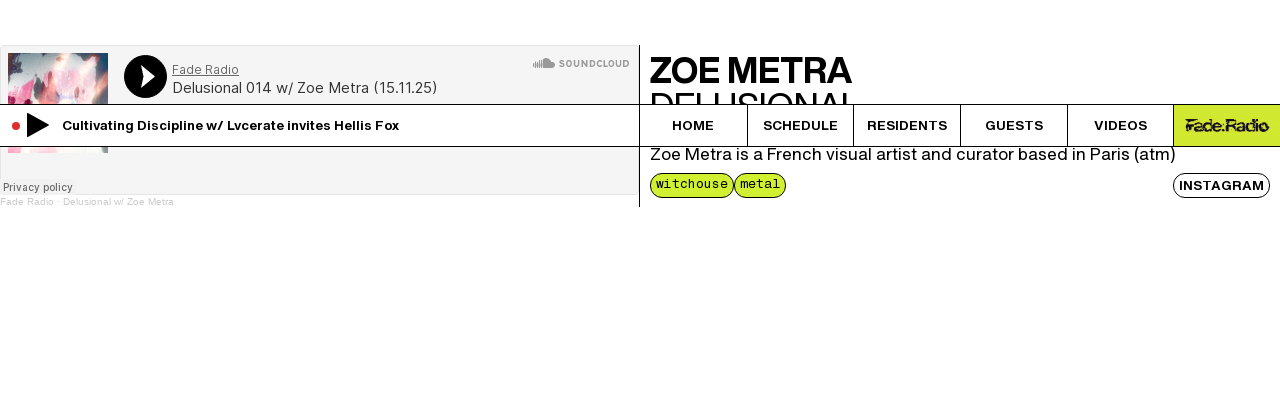

--- FILE ---
content_type: text/html
request_url: https://www.fade.radio/residents/zoe-metra
body_size: 5526
content:
<!DOCTYPE html><!-- Last Published: Fri Jan 16 2026 08:51:53 GMT+0000 (Coordinated Universal Time) --><html data-wf-domain="www.fade.radio" data-wf-page="654bcf5b4622c759b3c1a51d" data-wf-site="61e428fcdf610f235f7f6a2a" lang="en" data-wf-collection="654bcf5b4622c759b3c1a527" data-wf-item-slug="zoe-metra"><head><meta charset="utf-8"/><title>Zoe Metra</title><meta content="Zoe Metra is a French visual artist and curator based in Paris (atm)" name="description"/><meta content="Zoe Metra" property="og:title"/><meta content="Zoe Metra is a French visual artist and curator based in Paris (atm)" property="og:description"/><meta content="https://cdn.prod.website-files.com/6314b942bfb65aa0307de248/6919828eca84667f1b89ec5d_Zoe%20Metra.avif" property="og:image"/><meta content="Zoe Metra" property="twitter:title"/><meta content="Zoe Metra is a French visual artist and curator based in Paris (atm)" property="twitter:description"/><meta content="https://cdn.prod.website-files.com/6314b942bfb65aa0307de248/6919828eca84667f1b89ec5d_Zoe%20Metra.avif" property="twitter:image"/><meta property="og:type" content="website"/><meta content="summary_large_image" name="twitter:card"/><meta content="width=device-width, initial-scale=1" name="viewport"/><meta content="lQ1x0YrPzrqw3Nv7cAxx848p2mWrFEdTE5Vj8T3Qfqg" name="google-site-verification"/><link href="https://cdn.prod.website-files.com/61e428fcdf610f235f7f6a2a/css/faderadio.shared.755039e4f.min.css" rel="stylesheet" type="text/css" integrity="sha384-dVA55PotyySiwVvmvUOpA0nYglXFhmyQbRVz4W4h8qClg9BL+74R+HNbkGNGXfsS" crossorigin="anonymous"/><style>@media (min-width:992px) {html.w-mod-js:not(.w-mod-ix) [data-w-id="ac4683aa-8ef8-9f89-6fa4-4a19aa1fba86"] {display:flex;}}</style><script type="text/javascript">!function(o,c){var n=c.documentElement,t=" w-mod-";n.className+=t+"js",("ontouchstart"in o||o.DocumentTouch&&c instanceof DocumentTouch)&&(n.className+=t+"touch")}(window,document);</script><link href="https://cdn.prod.website-files.com/61e428fcdf610f235f7f6a2a/651b0db0eb81578cdd6888ac_fade%2032%20blk.jpg" rel="shortcut icon" type="image/x-icon"/><link href="https://cdn.prod.website-files.com/61e428fcdf610f235f7f6a2a/651b0cf8aa2da1dab313720e_fade%20256.png" rel="apple-touch-icon"/><script async="" src="https://www.googletagmanager.com/gtag/js?id=G-EB4L0DLYWJ"></script><script type="text/javascript">window.dataLayer = window.dataLayer || [];function gtag(){dataLayer.push(arguments);}gtag('js', new Date());gtag('config', 'G-EB4L0DLYWJ', {'anonymize_ip': false});</script><style>
  /* Make text look crisper and more legible in all browsers */
  body {
    -webkit-font-smoothing: antialiased;
    -moz-osx-font-smoothing: grayscale;
    font-smoothing: antialiased;
    text-rendering: optimizeLegibility;
  }
  
  
  
:is([class*="u-text-style-"], h2,) {
	display: flow-root;
}
:is([class*="u-text-style-"], h2,)::before {
	content: "";
	display: table;
	margin-bottom: calc(-0.5lh + 0.5em);
}
:is([class*="u-text-style-"], h2,)::after {
	content: "";
	display: table;
	margin-bottom: calc(-0.5lh + 0.25em);
}

</style>
<style>
.w-embed.w-iframe {width:100%;
                   height:100%;
                   
                 }

</style>





<!-- [Attributes by Finsweet] CMS Load -->
<script async src="https://cdn.jsdelivr.net/npm/@finsweet/attributes-cmsload@1/cmsload.js"></script>
</head><body class="body"><div data-w-id="ac4683aa-8ef8-9f89-6fa4-4a19aa1fba86" class="preloader"><h1 data-w-id="ac4683aa-8ef8-9f89-6fa4-4a19aa1fba87" class="heading-2 caps">Zoe Metra</h1></div><div class="section-4"><div class="_50"><div class="rich-text-block-6 w-richtext"><div class="w-embed w-iframe"><iframe width="100%" height="100%" scrolling="no" frameborder="no" allow="autoplay" src="https://w.soundcloud.com/player/?url=https%3A//api.soundcloud.com/playlists/1710402393&color=%23000000&auto_play=false&hide_related=false&show_comments=true&show_user=true&show_reposts=false&show_teaser=true"></iframe><div style="font-size: 10px; color: #cccccc;line-break: anywhere;word-break: normal;overflow: hidden;white-space: nowrap;text-overflow: ellipsis; font-family: Interstate,Lucida Grande,Lucida Sans Unicode,Lucida Sans,Garuda,Verdana,Tahoma,sans-serif;font-weight: 100;"><a href="https://soundcloud.com/faderadio" title="Fade Radio" target="_blank" style="color: #cccccc; text-decoration: none;">Fade Radio</a> · <a href="https://soundcloud.com/faderadio/sets/delusional-w-zoe-metra" title="Delusional w/ Zoe Metra" target="_blank" style="color: #cccccc; text-decoration: none;">Delusional w/ Zoe Metra</a></div></div></div></div><div class="_50 auto"><div class="div-block-12"><h1 class="name-prof">Zoe Metra</h1><h1 class="name-prof vol2">Delusional</h1><h1 class="about-info">Zoe Metra is a French visual artist and curator based in Paris (atm)</h1></div><div class="instaklp"><div class="gen-wrapper"><h2 class="gen1">Witchouse</h2><h2 class="gen1">Metal</h2></div><a href="https://www.instagram.com/zoe_metra" target="_blank" class="inst-link w-inline-block"><h1 class="gen1 non border">INSTAGRAM</h1></a></div></div><div data-animation="default" data-collapse="medium" data-duration="400" data-easing="ease" data-easing2="ease" data-no-scroll="1" role="banner" class="navbar w-nav"><div class="abs"></div><div class="menu-button w-nav-button"><div class="icon w-icon-nav-menu"></div></div><div class="container-2 w-container"><div class="player-wrapper"><div class="red-dot"><div data-w-id="6eaa125b-23a8-9ad6-fbf5-8a529435335d" class="dot"></div></div><div class="player"><div class="html-embed w-embed w-script"><link rel="stylesheet" href="//www.radiojar.com/wrappers/api-plugins/v1/css/player.css">
<style>
  @font-face {
    font-family: HelveticaNowVar-NORMAL;
    src: url(https://assets.website-files.com/61e428fcdf610f235f7f6a2a/659b1d84ae6bb122a32c5e97_HelveticaNowVar.ttf);
    font-display: swap;
  }

  .rjp-info {
    font-family: Helveticanowvar, Arial, sans-serif;
    font-size: 1em;
    font-weight: 700;
    white-space: nowrap;
    color: #000000;
    border: none;
   line-height: normal;
  }

  #rj-player .player-v3.player-medium {
    width: fit-content;
    height: fit-content;
  }

  #rj-player .player-v3.player-medium .info {
    position: static;
    float: left;
    width: auto;
    height: auto;
    display: flex;
    flex-direction: row;
    align-content: center;
    justify-content: flex-start;
    align-items: center;
    direction: rtl;
  }

  #rj-player .player-v3.player-medium .rjp-player-container {
    width: fit-content;
    height: auto;
    position: static;
    background: #ffffff;
  }

  #rj-player .rjp-player-container .jp-play,
  #rj-player .rjp-player-container .jp-pause {
    background: #ffffff00;
    color: #000000;
    display: block;
    width: 40px;
    height: fit-content;
    font-size: 28px;
    text-align: center;
    line-height: 1;
    -webkit-border-radius: 500px;
    -moz-border-radius: 500px;
    border-radius: 500px;
    position: static;
  }

  #rj-player .rjp-trackinfo-container {
    overflow: hidden;
    padding: 0px;
  }

  #rj-player .player-v3 .rjp-player-container .jp-play,
  #rj-player .player-v3 .rjp-player-container .jp-pause {
    margin-left: 0px;
  }

  @media only screen and (max-width: 500px) {
    
 

    #trackInfo {
      font-size: 1.3em;
    }

    .rjp-info.marquee {
      animation: marquee 10s linear infinite;
    }
    @keyframes marquee {
      0% {
        transform: translateX(100%);
      }

      100% {
        transform: translateX(-100%);
      }
    }
  }
</style>

<div id="rj-player">
  <div class="player-v3 player-medium">

    <div class="info">
      <div class="rjp-trackinfo-container">

        <p id="trackInfo" class="rjp-info"></p>
      </div>
      <div class="rjp-player-container">
        <div id="rjp-radiojar-player"></div>
        <div id="rj-player-controls" class="rj-player-controls">
          <div class="jp-gui jp-interface">
            <div class="jp-controls">
              <a href="javascript:;" style="display:block" class="jp-play" title="Play">&nbsp;<i class="icon-play"></i></a>
              <a href="javascript:;" style="display:none" class="jp-pause" title="Pause"><i class="icon-pause"></i></a>

              <div class="jp-volume-bar-wrapper">
                <div class="jp-volume-bar">
                  <div class="jp-volume-bar-value"></div>
                </div>
              </div>
            </div>
          </div>
        </div>
        <div class="jp-no-solution">
          <span>Update Required</span>
          To play the media you will need to either update your browser to a recent version or update your <a href="//get.adobe.com/flashplayer/" target="_blank">Flash plugin</a>.
        </div>
      </div>
    </div>
  </div>
</div>

<script type="text/javascript" src="//www.radiojar.com/wrappers/api-plugins/v1/radiojar-min.js"></script>
<script>
  let rjpInfoElement = rjq('#trackInfo');
  function checkAndUpdateMarquee() {
    if (window.innerWidth <= 500) { // Only apply when screen width is 500px or less
      if (rjpInfoElement.width() > 260) {
        rjpInfoElement.addClass('marquee');
      } else {
        rjpInfoElement.removeClass('marquee');
      }
    } else {
       rjpInfoElement.removeClass('marquee'); //remove marquee if screen is bigger than 500
    }
  }


  rjq('#rjp-radiojar-player').radiojar('player', {
    "streamName": "072mdmpbfq8uv",
    "enableUpdates": true,
    "defaultImage": "//www.radiojar.com/img/sample_images/Radio_Stations_Avatar_BLUE.png",
    "autoplay": false
  });
  rjq('#rjp-radiojar-player').off('rj-track-load-event');
  rjq('#rjp-radiojar-player').on('rj-track-load-event', function (event, data) {
    updateInfo(data);
    if (data.title != "" || data.artist != "") {
      rjq('.rjp-trackinfo-container').show();
      rjq('#trackInfo').html(data.artist)
      checkAndUpdateMarquee(); // Check on track load
    } else {
      rjq('.rjp-trackinfo-container').hide();
      rjpInfoElement.removeClass('marquee'); // Remove marquee if no data
    }
  });

  function updateInfo(data) {
    if (data.thumb) {
      rjq('#rj-cover').html('<a href="#"><img src="' + data.thumb + '" alt="" title="" /></a>')
    } else {
      rjq('#rj-cover').html('')
    }
  }

  // Check on window resize as well, to handle orientation changes and window resizing
  window.addEventListener('resize', checkAndUpdateMarquee);
</script></div></div></div><nav role="navigation" class="nav-menu w-nav-menu"><a href="/" class="nav-link-7 center _10 noline-left w-nav-link">HOME</a><a href="/schedule" class="nav-link-7 center _10 w-nav-link">SCHEDULE</a><a href="/residents" class="nav-link-7 center _10 w-nav-link">RESIDENTS</a><a href="/guests" class="nav-link-7 center _10 w-nav-link">GUESTS</a><a href="/tv" class="nav-link-6 _10 w-nav-link">VIDEOS</a><a href="/" class="logo-2 w-inline-block"><img src="https://cdn.prod.website-files.com/61e428fcdf610f235f7f6a2a/6798bdceeb9c78220dbe3fad_33.gif" loading="lazy" alt="" class="image-5"/></a></nav></div></div></div><div id="RESIDENTS1" fs-cmsload-element="list" class="collection-list-wrapper under-line sugest w-dyn-list"><div role="list" class="collection-list _230 w-dyn-items"><div id="w-node-_17d27c5e-db2e-795d-b3fe-9f29232da149-b3c1a51d" role="listitem" class="collection-item w-dyn-item"><a href="/residents/virginia-tzioti" target="_blank" class="div-block-3 w-inline-block"><div class="blu-line"><img src="https://cdn.prod.website-files.com/6314b942bfb65aa0307de248/6800a1cd74d5ed13f2df7f6c_Virginia%20Tzioti%20website.avif" loading="lazy" alt="VIRGINIA TZIOTI" class="image-2"/></div><div class="name-resident"><h1 class="heading lines aspro">VIRGINIA TZIOTI</h1><h1 class="heading lines aspro date _5pad">The Heavy Bubble Show </h1><h1 class="heading lines aspro date">16/4/2025</h1></div><div class="genre"><h1 class="heading small scaps">electronic</h1><h1 class="heading small scaps">new wave</h1></div></a></div><div id="w-node-_17d27c5e-db2e-795d-b3fe-9f29232da149-b3c1a51d" role="listitem" class="collection-item w-dyn-item"><a href="/residents/dj-peugga-u" target="_blank" class="div-block-3 w-inline-block"><div class="blu-line"><img src="https://cdn.prod.website-files.com/6314b942bfb65aa0307de248/692c083ef7ceeb9666c8ee4a_dj%20p%E2%82%ACgga%24u%24.avif" loading="lazy" alt="dj p€gga$u$" sizes="100vw" srcset="https://cdn.prod.website-files.com/6314b942bfb65aa0307de248/692c083ef7ceeb9666c8ee4a_dj%20p%E2%82%ACgga%24u%24-p-500.avif 500w, https://cdn.prod.website-files.com/6314b942bfb65aa0307de248/692c083ef7ceeb9666c8ee4a_dj%20p%E2%82%ACgga%24u%24-p-800.avif 800w, https://cdn.prod.website-files.com/6314b942bfb65aa0307de248/692c083ef7ceeb9666c8ee4a_dj%20p%E2%82%ACgga%24u%24-p-1080.avif 1080w, https://cdn.prod.website-files.com/6314b942bfb65aa0307de248/692c083ef7ceeb9666c8ee4a_dj%20p%E2%82%ACgga%24u%24-p-1600.avif 1600w, https://cdn.prod.website-files.com/6314b942bfb65aa0307de248/692c083ef7ceeb9666c8ee4a_dj%20p%E2%82%ACgga%24u%24-p-2000.avif 2000w, https://cdn.prod.website-files.com/6314b942bfb65aa0307de248/692c083ef7ceeb9666c8ee4a_dj%20p%E2%82%ACgga%24u%24.avif 4000w" class="image-2"/></div><div class="name-resident"><h1 class="heading lines aspro">dj p€gga$u$</h1><h1 class="heading lines aspro date _5pad">bass haram </h1><h1 class="heading lines aspro date">29/11/2025</h1></div><div class="genre"><h1 class="heading small scaps">electronic</h1><h1 class="heading small scaps">bass</h1></div></a></div><div id="w-node-_17d27c5e-db2e-795d-b3fe-9f29232da149-b3c1a51d" role="listitem" class="collection-item w-dyn-item"><a href="/residents/dpg8000" target="_blank" class="div-block-3 w-inline-block"><div class="blu-line"><img src="https://cdn.prod.website-files.com/6314b942bfb65aa0307de248/69636b39c08dbe13e7ef3333_04-%20Himura%20Kenshin.avif" loading="lazy" alt="DPG8000" sizes="100vw" srcset="https://cdn.prod.website-files.com/6314b942bfb65aa0307de248/69636b39c08dbe13e7ef3333_04-%20Himura%20Kenshin-p-500.avif 500w, https://cdn.prod.website-files.com/6314b942bfb65aa0307de248/69636b39c08dbe13e7ef3333_04-%20Himura%20Kenshin-p-800.avif 800w, https://cdn.prod.website-files.com/6314b942bfb65aa0307de248/69636b39c08dbe13e7ef3333_04-%20Himura%20Kenshin.avif 1080w" class="image-2"/></div><div class="name-resident"><h1 class="heading lines aspro">DPG8000</h1><h1 class="heading lines aspro date _5pad">GORTYNIA PATRIA</h1><h1 class="heading lines aspro date">10/1/2026</h1></div><div class="genre"><h1 class="heading small scaps">ambient</h1><h1 class="heading small scaps">musiqueconcrète</h1></div></a></div><div id="w-node-_17d27c5e-db2e-795d-b3fe-9f29232da149-b3c1a51d" role="listitem" class="collection-item w-dyn-item"><a href="/residents/beathoven" target="_blank" class="div-block-3 w-inline-block"><div class="blu-line"><img src="https://cdn.prod.website-files.com/6314b942bfb65aa0307de248/695a51fed2c7fc54880adc10_02-Markos%20Gkaitatzis.avif" loading="lazy" alt="Beathoven" sizes="100vw" srcset="https://cdn.prod.website-files.com/6314b942bfb65aa0307de248/695a51fed2c7fc54880adc10_02-Markos%20Gkaitatzis-p-500.avif 500w, https://cdn.prod.website-files.com/6314b942bfb65aa0307de248/695a51fed2c7fc54880adc10_02-Markos%20Gkaitatzis-p-800.avif 800w, https://cdn.prod.website-files.com/6314b942bfb65aa0307de248/695a51fed2c7fc54880adc10_02-Markos%20Gkaitatzis.avif 1080w" class="image-2"/></div><div class="name-resident"><h1 class="heading lines aspro">Beathoven</h1><h1 class="heading lines aspro date _5pad">Beathoven&#x27;s Juice Bazaar</h1><h1 class="heading lines aspro date">3/1/2026</h1></div><div class="genre"><h1 class="heading small scaps">dancehall</h1><h1 class="heading small scaps">amapiano</h1></div></a></div></div><div role="navigation" aria-label="List" class="w-pagination-wrapper pagination"><a href="?6815c411_page=2" aria-label="Next Page" class="w-pagination-next next"><div data-w-id="17d27c5e-db2e-795d-b3fe-9f29232da15d" class="div-block-7"><h1 class="heading border bo blue">LOAD MORE</h1></div></a><link rel="prerender" href="?6815c411_page=2"/></div></div><script src="https://d3e54v103j8qbb.cloudfront.net/js/jquery-3.5.1.min.dc5e7f18c8.js?site=61e428fcdf610f235f7f6a2a" type="text/javascript" integrity="sha256-9/aliU8dGd2tb6OSsuzixeV4y/faTqgFtohetphbbj0=" crossorigin="anonymous"></script><script src="https://cdn.prod.website-files.com/61e428fcdf610f235f7f6a2a/js/faderadio.schunk.fd444e2398bc15a1.js" type="text/javascript" integrity="sha384-tpeRzZQz4gQAG9cHzS40Bx7n9a5TuFT1bQzmC+Tlm9jtfENqnUqD7IeDQi4QUGuI" crossorigin="anonymous"></script><script src="https://cdn.prod.website-files.com/61e428fcdf610f235f7f6a2a/js/faderadio.schunk.c2cf5e5a504fdc54.js" type="text/javascript" integrity="sha384-4IppPrhf8ebXNnj9EV2wYoqeKkewEfhgs9xfg1RWaO6Cmljly97mlq6peY9C5jLF" crossorigin="anonymous"></script><script src="https://cdn.prod.website-files.com/61e428fcdf610f235f7f6a2a/js/faderadio.schunk.8c5e9f84384f140f.js" type="text/javascript" integrity="sha384-pSHdBJs4p18ecGby+LuwVLur5tW9/bk5aPTg2K3fQh4OeSy7pAClPjemvRmZIbiB" crossorigin="anonymous"></script><script src="https://cdn.prod.website-files.com/61e428fcdf610f235f7f6a2a/js/faderadio.8e84dfed.ad7282a16cc1762a.js" type="text/javascript" integrity="sha384-FJaUg8nHcjKlolgyGCucIlZYZmEJZrlAzITS7fd8RBB5y0Qfiuo5vs1JDPBIDCLD" crossorigin="anonymous"></script></body></html>

--- FILE ---
content_type: text/css
request_url: https://cdn.prod.website-files.com/61e428fcdf610f235f7f6a2a/css/faderadio.shared.755039e4f.min.css
body_size: 16102
content:
html{-webkit-text-size-adjust:100%;-ms-text-size-adjust:100%;font-family:sans-serif}body{margin:0}article,aside,details,figcaption,figure,footer,header,hgroup,main,menu,nav,section,summary{display:block}audio,canvas,progress,video{vertical-align:baseline;display:inline-block}audio:not([controls]){height:0;display:none}[hidden],template{display:none}a{background-color:#0000}a:active,a:hover{outline:0}abbr[title]{border-bottom:1px dotted}b,strong{font-weight:700}dfn{font-style:italic}h1{margin:.67em 0;font-size:2em}mark{color:#000;background:#ff0}small{font-size:80%}sub,sup{vertical-align:baseline;font-size:75%;line-height:0;position:relative}sup{top:-.5em}sub{bottom:-.25em}img{border:0}svg:not(:root){overflow:hidden}hr{box-sizing:content-box;height:0}pre{overflow:auto}code,kbd,pre,samp{font-family:monospace;font-size:1em}button,input,optgroup,select,textarea{color:inherit;font:inherit;margin:0}button{overflow:visible}button,select{text-transform:none}button,html input[type=button],input[type=reset]{-webkit-appearance:button;cursor:pointer}button[disabled],html input[disabled]{cursor:default}button::-moz-focus-inner,input::-moz-focus-inner{border:0;padding:0}input{line-height:normal}input[type=checkbox],input[type=radio]{box-sizing:border-box;padding:0}input[type=number]::-webkit-inner-spin-button,input[type=number]::-webkit-outer-spin-button{height:auto}input[type=search]{-webkit-appearance:none}input[type=search]::-webkit-search-cancel-button,input[type=search]::-webkit-search-decoration{-webkit-appearance:none}legend{border:0;padding:0}textarea{overflow:auto}optgroup{font-weight:700}table{border-collapse:collapse;border-spacing:0}td,th{padding:0}@font-face{font-family:webflow-icons;src:url([data-uri])format("truetype");font-weight:400;font-style:normal}[class^=w-icon-],[class*=\ w-icon-]{speak:none;font-variant:normal;text-transform:none;-webkit-font-smoothing:antialiased;-moz-osx-font-smoothing:grayscale;font-style:normal;font-weight:400;line-height:1;font-family:webflow-icons!important}.w-icon-slider-right:before{content:""}.w-icon-slider-left:before{content:""}.w-icon-nav-menu:before{content:""}.w-icon-arrow-down:before,.w-icon-dropdown-toggle:before{content:""}.w-icon-file-upload-remove:before{content:""}.w-icon-file-upload-icon:before{content:""}*{box-sizing:border-box}html{height:100%}body{color:#333;background-color:#fff;min-height:100%;margin:0;font-family:Arial,sans-serif;font-size:14px;line-height:20px}img{vertical-align:middle;max-width:100%;display:inline-block}html.w-mod-touch *{background-attachment:scroll!important}.w-block{display:block}.w-inline-block{max-width:100%;display:inline-block}.w-clearfix:before,.w-clearfix:after{content:" ";grid-area:1/1/2/2;display:table}.w-clearfix:after{clear:both}.w-hidden{display:none}.w-button{color:#fff;line-height:inherit;cursor:pointer;background-color:#3898ec;border:0;border-radius:0;padding:9px 15px;text-decoration:none;display:inline-block}input.w-button{-webkit-appearance:button}html[data-w-dynpage] [data-w-cloak]{color:#0000!important}.w-code-block{margin:unset}pre.w-code-block code{all:inherit}.w-optimization{display:contents}.w-webflow-badge,.w-webflow-badge>img{box-sizing:unset;width:unset;height:unset;max-height:unset;max-width:unset;min-height:unset;min-width:unset;margin:unset;padding:unset;float:unset;clear:unset;border:unset;border-radius:unset;background:unset;background-image:unset;background-position:unset;background-size:unset;background-repeat:unset;background-origin:unset;background-clip:unset;background-attachment:unset;background-color:unset;box-shadow:unset;transform:unset;direction:unset;font-family:unset;font-weight:unset;color:unset;font-size:unset;line-height:unset;font-style:unset;font-variant:unset;text-align:unset;letter-spacing:unset;-webkit-text-decoration:unset;text-decoration:unset;text-indent:unset;text-transform:unset;list-style-type:unset;text-shadow:unset;vertical-align:unset;cursor:unset;white-space:unset;word-break:unset;word-spacing:unset;word-wrap:unset;transition:unset}.w-webflow-badge{white-space:nowrap;cursor:pointer;box-shadow:0 0 0 1px #0000001a,0 1px 3px #0000001a;visibility:visible!important;opacity:1!important;z-index:2147483647!important;color:#aaadb0!important;overflow:unset!important;background-color:#fff!important;border-radius:3px!important;width:auto!important;height:auto!important;margin:0!important;padding:6px!important;font-size:12px!important;line-height:14px!important;text-decoration:none!important;display:inline-block!important;position:fixed!important;inset:auto 12px 12px auto!important;transform:none!important}.w-webflow-badge>img{position:unset;visibility:unset!important;opacity:1!important;vertical-align:middle!important;display:inline-block!important}h1,h2,h3,h4,h5,h6{margin-bottom:10px;font-weight:700}h1{margin-top:20px;font-size:38px;line-height:44px}h2{margin-top:20px;font-size:32px;line-height:36px}h3{margin-top:20px;font-size:24px;line-height:30px}h4{margin-top:10px;font-size:18px;line-height:24px}h5{margin-top:10px;font-size:14px;line-height:20px}h6{margin-top:10px;font-size:12px;line-height:18px}p{margin-top:0;margin-bottom:10px}blockquote{border-left:5px solid #e2e2e2;margin:0 0 10px;padding:10px 20px;font-size:18px;line-height:22px}figure{margin:0 0 10px}figcaption{text-align:center;margin-top:5px}ul,ol{margin-top:0;margin-bottom:10px;padding-left:40px}.w-list-unstyled{padding-left:0;list-style:none}.w-embed:before,.w-embed:after{content:" ";grid-area:1/1/2/2;display:table}.w-embed:after{clear:both}.w-video{width:100%;padding:0;position:relative}.w-video iframe,.w-video object,.w-video embed{border:none;width:100%;height:100%;position:absolute;top:0;left:0}fieldset{border:0;margin:0;padding:0}button,[type=button],[type=reset]{cursor:pointer;-webkit-appearance:button;border:0}.w-form{margin:0 0 15px}.w-form-done{text-align:center;background-color:#ddd;padding:20px;display:none}.w-form-fail{background-color:#ffdede;margin-top:10px;padding:10px;display:none}label{margin-bottom:5px;font-weight:700;display:block}.w-input,.w-select{color:#333;vertical-align:middle;background-color:#fff;border:1px solid #ccc;width:100%;height:38px;margin-bottom:10px;padding:8px 12px;font-size:14px;line-height:1.42857;display:block}.w-input::placeholder,.w-select::placeholder{color:#999}.w-input:focus,.w-select:focus{border-color:#3898ec;outline:0}.w-input[disabled],.w-select[disabled],.w-input[readonly],.w-select[readonly],fieldset[disabled] .w-input,fieldset[disabled] .w-select{cursor:not-allowed}.w-input[disabled]:not(.w-input-disabled),.w-select[disabled]:not(.w-input-disabled),.w-input[readonly],.w-select[readonly],fieldset[disabled]:not(.w-input-disabled) .w-input,fieldset[disabled]:not(.w-input-disabled) .w-select{background-color:#eee}textarea.w-input,textarea.w-select{height:auto}.w-select{background-color:#f3f3f3}.w-select[multiple]{height:auto}.w-form-label{cursor:pointer;margin-bottom:0;font-weight:400;display:inline-block}.w-radio{margin-bottom:5px;padding-left:20px;display:block}.w-radio:before,.w-radio:after{content:" ";grid-area:1/1/2/2;display:table}.w-radio:after{clear:both}.w-radio-input{float:left;margin:3px 0 0 -20px;line-height:normal}.w-file-upload{margin-bottom:10px;display:block}.w-file-upload-input{opacity:0;z-index:-100;width:.1px;height:.1px;position:absolute;overflow:hidden}.w-file-upload-default,.w-file-upload-uploading,.w-file-upload-success{color:#333;display:inline-block}.w-file-upload-error{margin-top:10px;display:block}.w-file-upload-default.w-hidden,.w-file-upload-uploading.w-hidden,.w-file-upload-error.w-hidden,.w-file-upload-success.w-hidden{display:none}.w-file-upload-uploading-btn{cursor:pointer;background-color:#fafafa;border:1px solid #ccc;margin:0;padding:8px 12px;font-size:14px;font-weight:400;display:flex}.w-file-upload-file{background-color:#fafafa;border:1px solid #ccc;flex-grow:1;justify-content:space-between;margin:0;padding:8px 9px 8px 11px;display:flex}.w-file-upload-file-name{font-size:14px;font-weight:400;display:block}.w-file-remove-link{cursor:pointer;width:auto;height:auto;margin-top:3px;margin-left:10px;padding:3px;display:block}.w-icon-file-upload-remove{margin:auto;font-size:10px}.w-file-upload-error-msg{color:#ea384c;padding:2px 0;display:inline-block}.w-file-upload-info{padding:0 12px;line-height:38px;display:inline-block}.w-file-upload-label{cursor:pointer;background-color:#fafafa;border:1px solid #ccc;margin:0;padding:8px 12px;font-size:14px;font-weight:400;display:inline-block}.w-icon-file-upload-icon,.w-icon-file-upload-uploading{width:20px;margin-right:8px;display:inline-block}.w-icon-file-upload-uploading{height:20px}.w-container{max-width:940px;margin-left:auto;margin-right:auto}.w-container:before,.w-container:after{content:" ";grid-area:1/1/2/2;display:table}.w-container:after{clear:both}.w-container .w-row{margin-left:-10px;margin-right:-10px}.w-row:before,.w-row:after{content:" ";grid-area:1/1/2/2;display:table}.w-row:after{clear:both}.w-row .w-row{margin-left:0;margin-right:0}.w-col{float:left;width:100%;min-height:1px;padding-left:10px;padding-right:10px;position:relative}.w-col .w-col{padding-left:0;padding-right:0}.w-col-1{width:8.33333%}.w-col-2{width:16.6667%}.w-col-3{width:25%}.w-col-4{width:33.3333%}.w-col-5{width:41.6667%}.w-col-6{width:50%}.w-col-7{width:58.3333%}.w-col-8{width:66.6667%}.w-col-9{width:75%}.w-col-10{width:83.3333%}.w-col-11{width:91.6667%}.w-col-12{width:100%}.w-hidden-main{display:none!important}@media screen and (max-width:991px){.w-container{max-width:728px}.w-hidden-main{display:inherit!important}.w-hidden-medium{display:none!important}.w-col-medium-1{width:8.33333%}.w-col-medium-2{width:16.6667%}.w-col-medium-3{width:25%}.w-col-medium-4{width:33.3333%}.w-col-medium-5{width:41.6667%}.w-col-medium-6{width:50%}.w-col-medium-7{width:58.3333%}.w-col-medium-8{width:66.6667%}.w-col-medium-9{width:75%}.w-col-medium-10{width:83.3333%}.w-col-medium-11{width:91.6667%}.w-col-medium-12{width:100%}.w-col-stack{width:100%;left:auto;right:auto}}@media screen and (max-width:767px){.w-hidden-main,.w-hidden-medium{display:inherit!important}.w-hidden-small{display:none!important}.w-row,.w-container .w-row{margin-left:0;margin-right:0}.w-col{width:100%;left:auto;right:auto}.w-col-small-1{width:8.33333%}.w-col-small-2{width:16.6667%}.w-col-small-3{width:25%}.w-col-small-4{width:33.3333%}.w-col-small-5{width:41.6667%}.w-col-small-6{width:50%}.w-col-small-7{width:58.3333%}.w-col-small-8{width:66.6667%}.w-col-small-9{width:75%}.w-col-small-10{width:83.3333%}.w-col-small-11{width:91.6667%}.w-col-small-12{width:100%}}@media screen and (max-width:479px){.w-container{max-width:none}.w-hidden-main,.w-hidden-medium,.w-hidden-small{display:inherit!important}.w-hidden-tiny{display:none!important}.w-col{width:100%}.w-col-tiny-1{width:8.33333%}.w-col-tiny-2{width:16.6667%}.w-col-tiny-3{width:25%}.w-col-tiny-4{width:33.3333%}.w-col-tiny-5{width:41.6667%}.w-col-tiny-6{width:50%}.w-col-tiny-7{width:58.3333%}.w-col-tiny-8{width:66.6667%}.w-col-tiny-9{width:75%}.w-col-tiny-10{width:83.3333%}.w-col-tiny-11{width:91.6667%}.w-col-tiny-12{width:100%}}.w-widget{position:relative}.w-widget-map{width:100%;height:400px}.w-widget-map label{width:auto;display:inline}.w-widget-map img{max-width:inherit}.w-widget-map .gm-style-iw{text-align:center}.w-widget-map .gm-style-iw>button{display:none!important}.w-widget-twitter{overflow:hidden}.w-widget-twitter-count-shim{vertical-align:top;text-align:center;background:#fff;border:1px solid #758696;border-radius:3px;width:28px;height:20px;display:inline-block;position:relative}.w-widget-twitter-count-shim *{pointer-events:none;-webkit-user-select:none;user-select:none}.w-widget-twitter-count-shim .w-widget-twitter-count-inner{text-align:center;color:#999;font-family:serif;font-size:15px;line-height:12px;position:relative}.w-widget-twitter-count-shim .w-widget-twitter-count-clear{display:block;position:relative}.w-widget-twitter-count-shim.w--large{width:36px;height:28px}.w-widget-twitter-count-shim.w--large .w-widget-twitter-count-inner{font-size:18px;line-height:18px}.w-widget-twitter-count-shim:not(.w--vertical){margin-left:5px;margin-right:8px}.w-widget-twitter-count-shim:not(.w--vertical).w--large{margin-left:6px}.w-widget-twitter-count-shim:not(.w--vertical):before,.w-widget-twitter-count-shim:not(.w--vertical):after{content:" ";pointer-events:none;border:solid #0000;width:0;height:0;position:absolute;top:50%;left:0}.w-widget-twitter-count-shim:not(.w--vertical):before{border-width:4px;border-color:#75869600 #5d6c7b #75869600 #75869600;margin-top:-4px;margin-left:-9px}.w-widget-twitter-count-shim:not(.w--vertical).w--large:before{border-width:5px;margin-top:-5px;margin-left:-10px}.w-widget-twitter-count-shim:not(.w--vertical):after{border-width:4px;border-color:#fff0 #fff #fff0 #fff0;margin-top:-4px;margin-left:-8px}.w-widget-twitter-count-shim:not(.w--vertical).w--large:after{border-width:5px;margin-top:-5px;margin-left:-9px}.w-widget-twitter-count-shim.w--vertical{width:61px;height:33px;margin-bottom:8px}.w-widget-twitter-count-shim.w--vertical:before,.w-widget-twitter-count-shim.w--vertical:after{content:" ";pointer-events:none;border:solid #0000;width:0;height:0;position:absolute;top:100%;left:50%}.w-widget-twitter-count-shim.w--vertical:before{border-width:5px;border-color:#5d6c7b #75869600 #75869600;margin-left:-5px}.w-widget-twitter-count-shim.w--vertical:after{border-width:4px;border-color:#fff #fff0 #fff0;margin-left:-4px}.w-widget-twitter-count-shim.w--vertical .w-widget-twitter-count-inner{font-size:18px;line-height:22px}.w-widget-twitter-count-shim.w--vertical.w--large{width:76px}.w-background-video{color:#fff;height:500px;position:relative;overflow:hidden}.w-background-video>video{object-fit:cover;z-index:-100;background-position:50%;background-size:cover;width:100%;height:100%;margin:auto;position:absolute;inset:-100%}.w-background-video>video::-webkit-media-controls-start-playback-button{-webkit-appearance:none;display:none!important}.w-background-video--control{background-color:#0000;padding:0;position:absolute;bottom:1em;right:1em}.w-background-video--control>[hidden]{display:none!important}.w-slider{text-align:center;clear:both;-webkit-tap-highlight-color:#0000;tap-highlight-color:#0000;background:#ddd;height:300px;position:relative}.w-slider-mask{z-index:1;white-space:nowrap;height:100%;display:block;position:relative;left:0;right:0;overflow:hidden}.w-slide{vertical-align:top;white-space:normal;text-align:left;width:100%;height:100%;display:inline-block;position:relative}.w-slider-nav{z-index:2;text-align:center;-webkit-tap-highlight-color:#0000;tap-highlight-color:#0000;height:40px;margin:auto;padding-top:10px;position:absolute;inset:auto 0 0}.w-slider-nav.w-round>div{border-radius:100%}.w-slider-nav.w-num>div{font-size:inherit;line-height:inherit;width:auto;height:auto;padding:.2em .5em}.w-slider-nav.w-shadow>div{box-shadow:0 0 3px #3336}.w-slider-nav-invert{color:#fff}.w-slider-nav-invert>div{background-color:#2226}.w-slider-nav-invert>div.w-active{background-color:#222}.w-slider-dot{cursor:pointer;background-color:#fff6;width:1em;height:1em;margin:0 3px .5em;transition:background-color .1s,color .1s;display:inline-block;position:relative}.w-slider-dot.w-active{background-color:#fff}.w-slider-dot:focus{outline:none;box-shadow:0 0 0 2px #fff}.w-slider-dot:focus.w-active{box-shadow:none}.w-slider-arrow-left,.w-slider-arrow-right{cursor:pointer;color:#fff;-webkit-tap-highlight-color:#0000;tap-highlight-color:#0000;-webkit-user-select:none;user-select:none;width:80px;margin:auto;font-size:40px;position:absolute;inset:0;overflow:hidden}.w-slider-arrow-left [class^=w-icon-],.w-slider-arrow-right [class^=w-icon-],.w-slider-arrow-left [class*=\ w-icon-],.w-slider-arrow-right [class*=\ w-icon-]{position:absolute}.w-slider-arrow-left:focus,.w-slider-arrow-right:focus{outline:0}.w-slider-arrow-left{z-index:3;right:auto}.w-slider-arrow-right{z-index:4;left:auto}.w-icon-slider-left,.w-icon-slider-right{width:1em;height:1em;margin:auto;inset:0}.w-slider-aria-label{clip:rect(0 0 0 0);border:0;width:1px;height:1px;margin:-1px;padding:0;position:absolute;overflow:hidden}.w-slider-force-show{display:block!important}.w-dropdown{text-align:left;z-index:900;margin-left:auto;margin-right:auto;display:inline-block;position:relative}.w-dropdown-btn,.w-dropdown-toggle,.w-dropdown-link{vertical-align:top;color:#222;text-align:left;white-space:nowrap;margin-left:auto;margin-right:auto;padding:20px;text-decoration:none;position:relative}.w-dropdown-toggle{-webkit-user-select:none;user-select:none;cursor:pointer;padding-right:40px;display:inline-block}.w-dropdown-toggle:focus{outline:0}.w-icon-dropdown-toggle{width:1em;height:1em;margin:auto 20px auto auto;position:absolute;top:0;bottom:0;right:0}.w-dropdown-list{background:#ddd;min-width:100%;display:none;position:absolute}.w-dropdown-list.w--open{display:block}.w-dropdown-link{color:#222;padding:10px 20px;display:block}.w-dropdown-link.w--current{color:#0082f3}.w-dropdown-link:focus{outline:0}@media screen and (max-width:767px){.w-nav-brand{padding-left:10px}}.w-lightbox-backdrop{cursor:auto;letter-spacing:normal;text-indent:0;text-shadow:none;text-transform:none;visibility:visible;white-space:normal;word-break:normal;word-spacing:normal;word-wrap:normal;color:#fff;text-align:center;z-index:2000;opacity:0;-webkit-user-select:none;-moz-user-select:none;-webkit-tap-highlight-color:transparent;background:#000000e6;outline:0;font-family:Helvetica Neue,Helvetica,Ubuntu,Segoe UI,Verdana,sans-serif;font-size:17px;font-style:normal;font-weight:300;line-height:1.2;list-style:disc;position:fixed;inset:0;-webkit-transform:translate(0)}.w-lightbox-backdrop,.w-lightbox-container{-webkit-overflow-scrolling:touch;height:100%;overflow:auto}.w-lightbox-content{height:100vh;position:relative;overflow:hidden}.w-lightbox-view{opacity:0;width:100vw;height:100vh;position:absolute}.w-lightbox-view:before{content:"";height:100vh}.w-lightbox-group,.w-lightbox-group .w-lightbox-view,.w-lightbox-group .w-lightbox-view:before{height:86vh}.w-lightbox-frame,.w-lightbox-view:before{vertical-align:middle;display:inline-block}.w-lightbox-figure{margin:0;position:relative}.w-lightbox-group .w-lightbox-figure{cursor:pointer}.w-lightbox-img{width:auto;max-width:none;height:auto}.w-lightbox-image{float:none;max-width:100vw;max-height:100vh;display:block}.w-lightbox-group .w-lightbox-image{max-height:86vh}.w-lightbox-caption{text-align:left;text-overflow:ellipsis;white-space:nowrap;background:#0006;padding:.5em 1em;position:absolute;bottom:0;left:0;right:0;overflow:hidden}.w-lightbox-embed{width:100%;height:100%;position:absolute;inset:0}.w-lightbox-control{cursor:pointer;background-position:50%;background-repeat:no-repeat;background-size:24px;width:4em;transition:all .3s;position:absolute;top:0}.w-lightbox-left{background-image:url([data-uri]);display:none;bottom:0;left:0}.w-lightbox-right{background-image:url([data-uri]);display:none;bottom:0;right:0}.w-lightbox-close{background-image:url([data-uri]);background-size:18px;height:2.6em;right:0}.w-lightbox-strip{white-space:nowrap;padding:0 1vh;line-height:0;position:absolute;bottom:0;left:0;right:0;overflow:auto hidden}.w-lightbox-item{box-sizing:content-box;cursor:pointer;width:10vh;padding:2vh 1vh;display:inline-block;-webkit-transform:translate(0,0)}.w-lightbox-active{opacity:.3}.w-lightbox-thumbnail{background:#222;height:10vh;position:relative;overflow:hidden}.w-lightbox-thumbnail-image{position:absolute;top:0;left:0}.w-lightbox-thumbnail .w-lightbox-tall{width:100%;top:50%;transform:translateY(-50%)}.w-lightbox-thumbnail .w-lightbox-wide{height:100%;left:50%;transform:translate(-50%)}.w-lightbox-spinner{box-sizing:border-box;border:5px solid #0006;border-radius:50%;width:40px;height:40px;margin-top:-20px;margin-left:-20px;animation:.8s linear infinite spin;position:absolute;top:50%;left:50%}.w-lightbox-spinner:after{content:"";border:3px solid #0000;border-bottom-color:#fff;border-radius:50%;position:absolute;inset:-4px}.w-lightbox-hide{display:none}.w-lightbox-noscroll{overflow:hidden}@media (min-width:768px){.w-lightbox-content{height:96vh;margin-top:2vh}.w-lightbox-view,.w-lightbox-view:before{height:96vh}.w-lightbox-group,.w-lightbox-group .w-lightbox-view,.w-lightbox-group .w-lightbox-view:before{height:84vh}.w-lightbox-image{max-width:96vw;max-height:96vh}.w-lightbox-group .w-lightbox-image{max-width:82.3vw;max-height:84vh}.w-lightbox-left,.w-lightbox-right{opacity:.5;display:block}.w-lightbox-close{opacity:.8}.w-lightbox-control:hover{opacity:1}}.w-lightbox-inactive,.w-lightbox-inactive:hover{opacity:0}.w-richtext:before,.w-richtext:after{content:" ";grid-area:1/1/2/2;display:table}.w-richtext:after{clear:both}.w-richtext[contenteditable=true]:before,.w-richtext[contenteditable=true]:after{white-space:initial}.w-richtext ol,.w-richtext ul{overflow:hidden}.w-richtext .w-richtext-figure-selected.w-richtext-figure-type-video div:after,.w-richtext .w-richtext-figure-selected[data-rt-type=video] div:after,.w-richtext .w-richtext-figure-selected.w-richtext-figure-type-image div,.w-richtext .w-richtext-figure-selected[data-rt-type=image] div{outline:2px solid #2895f7}.w-richtext figure.w-richtext-figure-type-video>div:after,.w-richtext figure[data-rt-type=video]>div:after{content:"";display:none;position:absolute;inset:0}.w-richtext figure{max-width:60%;position:relative}.w-richtext figure>div:before{cursor:default!important}.w-richtext figure img{width:100%}.w-richtext figure figcaption.w-richtext-figcaption-placeholder{opacity:.6}.w-richtext figure div{color:#0000;font-size:0}.w-richtext figure.w-richtext-figure-type-image,.w-richtext figure[data-rt-type=image]{display:table}.w-richtext figure.w-richtext-figure-type-image>div,.w-richtext figure[data-rt-type=image]>div{display:inline-block}.w-richtext figure.w-richtext-figure-type-image>figcaption,.w-richtext figure[data-rt-type=image]>figcaption{caption-side:bottom;display:table-caption}.w-richtext figure.w-richtext-figure-type-video,.w-richtext figure[data-rt-type=video]{width:60%;height:0}.w-richtext figure.w-richtext-figure-type-video iframe,.w-richtext figure[data-rt-type=video] iframe{width:100%;height:100%;position:absolute;top:0;left:0}.w-richtext figure.w-richtext-figure-type-video>div,.w-richtext figure[data-rt-type=video]>div{width:100%}.w-richtext figure.w-richtext-align-center{clear:both;margin-left:auto;margin-right:auto}.w-richtext figure.w-richtext-align-center.w-richtext-figure-type-image>div,.w-richtext figure.w-richtext-align-center[data-rt-type=image]>div{max-width:100%}.w-richtext figure.w-richtext-align-normal{clear:both}.w-richtext figure.w-richtext-align-fullwidth{text-align:center;clear:both;width:100%;max-width:100%;margin-left:auto;margin-right:auto;display:block}.w-richtext figure.w-richtext-align-fullwidth>div{padding-bottom:inherit;display:inline-block}.w-richtext figure.w-richtext-align-fullwidth>figcaption{display:block}.w-richtext figure.w-richtext-align-floatleft{float:left;clear:none;margin-right:15px}.w-richtext figure.w-richtext-align-floatright{float:right;clear:none;margin-left:15px}.w-nav{z-index:1000;background:#ddd;position:relative}.w-nav:before,.w-nav:after{content:" ";grid-area:1/1/2/2;display:table}.w-nav:after{clear:both}.w-nav-brand{float:left;color:#333;text-decoration:none;position:relative}.w-nav-link{vertical-align:top;color:#222;text-align:left;margin-left:auto;margin-right:auto;padding:20px;text-decoration:none;display:inline-block;position:relative}.w-nav-link.w--current{color:#0082f3}.w-nav-menu{float:right;position:relative}[data-nav-menu-open]{text-align:center;background:#c8c8c8;min-width:200px;position:absolute;top:100%;left:0;right:0;overflow:visible;display:block!important}.w--nav-link-open{display:block;position:relative}.w-nav-overlay{width:100%;display:none;position:absolute;top:100%;left:0;right:0;overflow:hidden}.w-nav-overlay [data-nav-menu-open]{top:0}.w-nav[data-animation=over-left] .w-nav-overlay{width:auto}.w-nav[data-animation=over-left] .w-nav-overlay,.w-nav[data-animation=over-left] [data-nav-menu-open]{z-index:1;top:0;right:auto}.w-nav[data-animation=over-right] .w-nav-overlay{width:auto}.w-nav[data-animation=over-right] .w-nav-overlay,.w-nav[data-animation=over-right] [data-nav-menu-open]{z-index:1;top:0;left:auto}.w-nav-button{float:right;cursor:pointer;-webkit-tap-highlight-color:#0000;tap-highlight-color:#0000;-webkit-user-select:none;user-select:none;padding:18px;font-size:24px;display:none;position:relative}.w-nav-button:focus{outline:0}.w-nav-button.w--open{color:#fff;background-color:#c8c8c8}.w-nav[data-collapse=all] .w-nav-menu{display:none}.w-nav[data-collapse=all] .w-nav-button,.w--nav-dropdown-open,.w--nav-dropdown-toggle-open{display:block}.w--nav-dropdown-list-open{position:static}@media screen and (max-width:991px){.w-nav[data-collapse=medium] .w-nav-menu{display:none}.w-nav[data-collapse=medium] .w-nav-button{display:block}}@media screen and (max-width:767px){.w-nav[data-collapse=small] .w-nav-menu{display:none}.w-nav[data-collapse=small] .w-nav-button{display:block}.w-nav-brand{padding-left:10px}}@media screen and (max-width:479px){.w-nav[data-collapse=tiny] .w-nav-menu{display:none}.w-nav[data-collapse=tiny] .w-nav-button{display:block}}.w-tabs{position:relative}.w-tabs:before,.w-tabs:after{content:" ";grid-area:1/1/2/2;display:table}.w-tabs:after{clear:both}.w-tab-menu{position:relative}.w-tab-link{vertical-align:top;text-align:left;cursor:pointer;color:#222;background-color:#ddd;padding:9px 30px;text-decoration:none;display:inline-block;position:relative}.w-tab-link.w--current{background-color:#c8c8c8}.w-tab-link:focus{outline:0}.w-tab-content{display:block;position:relative;overflow:hidden}.w-tab-pane{display:none;position:relative}.w--tab-active{display:block}@media screen and (max-width:479px){.w-tab-link{display:block}}.w-ix-emptyfix:after{content:""}@keyframes spin{0%{transform:rotate(0)}to{transform:rotate(360deg)}}.w-dyn-empty{background-color:#ddd;padding:10px}.w-dyn-hide,.w-dyn-bind-empty,.w-condition-invisible{display:none!important}.wf-layout-layout{display:grid}@font-face{font-family:Everett;src:url(https://cdn.prod.website-files.com/61e428fcdf610f235f7f6a2a/6314b6781f547d90c4b5b029_Everett-Regular.woff2)format("woff2");font-weight:400;font-style:normal;font-display:swap}@font-face{font-family:Everett;src:url(https://cdn.prod.website-files.com/61e428fcdf610f235f7f6a2a/6314b678f4c52fa4ea05ebb8_Everett-Medium.woff2)format("woff2");font-weight:500;font-style:normal;font-display:swap}@font-face{font-family:Neuepixel Regular;src:url(https://cdn.prod.website-files.com/61e428fcdf610f235f7f6a2a/648848036cfd3cc838b4a582_NeuePixel-Regular.woff2)format("woff2");font-weight:400;font-style:normal;font-display:swap}@font-face{font-family:Helveticaworld;src:url(https://cdn.prod.website-files.com/61e428fcdf610f235f7f6a2a/659b1cb1fccf5c14ab20c146_HelveticaWorld-Bold.woff2)format("woff2");font-weight:700;font-style:normal;font-display:swap}@font-face{font-family:Helveticaworld;src:url(https://cdn.prod.website-files.com/61e428fcdf610f235f7f6a2a/659b1cb126c74fabe42a7768_HelveticaWorld-Regular.woff2)format("woff2");font-weight:400;font-style:normal;font-display:swap}@font-face{font-family:Akkurat Mono;src:url(https://cdn.prod.website-files.com/61e428fcdf610f235f7f6a2a/67ceaccab0b55546113e38da_Akkurat-Mono.woff2)format("woff2");font-weight:400;font-style:normal;font-display:swap}@font-face{font-family:"Helveticamonospacedw 1 G Rg";src:url(https://cdn.prod.website-files.com/61e428fcdf610f235f7f6a2a/67ceae51f05d2c679542a44e_HelveticaMonospacedW1G-Rg.woff2)format("woff2");font-weight:400;font-style:normal;font-display:swap}@font-face{font-family:Helveticanowvar;src:url(https://cdn.prod.website-files.com/61e428fcdf610f235f7f6a2a/659b1d84ae6bb122a32c5e97_HelveticaNowVar.ttf)format("truetype");font-weight:50 1000;font-style:normal;font-display:swap}:root{--white:#fff;--blueblack:black;--base-size:1em;--lime:#d1f031;--mid-title:1.3em;--blue:blue;--title-base:2.73em;--dark-slate-grey:#3f3f3f;--tags-genre:.9em;--samll-genre-mobile:.6rem;--big-title:4.43em;--color:#d1f031;--gainsboro:#e6e6e6;--purple:#dab5ff}.w-pagination-wrapper{flex-wrap:wrap;justify-content:center;display:flex}.w-pagination-previous{color:#333;background-color:#fafafa;border:1px solid #ccc;border-radius:2px;margin-left:10px;margin-right:10px;padding:9px 20px;font-size:14px;display:block}.w-pagination-previous-icon{margin-right:4px}.w-pagination-next{color:#333;background-color:#fafafa;border:1px solid #ccc;border-radius:2px;margin-left:10px;margin-right:10px;padding:9px 20px;font-size:14px;display:block}body{color:#333;line-height:1}.body{background-color:var(--white);font-size:13px;font-style:normal;line-height:1}.html-embed{justify-content:flex-start;align-items:center;width:auto;display:flex}.navbar{z-index:12;border-top:.5px solid #000;border-bottom:.5px solid var(--blueblack);background-color:var(--white);flex-direction:row;justify-content:flex-end;align-items:center;width:100%;height:6vh;display:block;position:fixed;inset:0% 0% auto;overflow:hidden}.nav-menu{grid-column-gap:0px;grid-row-gap:0px;background-color:var(--white);outline-color:var(--blueblack);outline-offset:0px;border-left:.5px #000;outline-width:.4px;outline-style:solid;flex-direction:row;justify-content:center;align-items:center;width:50%;height:100%;margin-right:0;display:flex}.icon{color:#000;font-size:35px}.player-wrapper{grid-column-gap:0px;grid-row-gap:0px;flex-direction:row;justify-content:flex-start;align-items:center;width:50%;height:100%;padding-left:0;display:flex}.menu-button{z-index:15;border-bottom:2px solid #000;justify-content:center;align-items:flex-end;height:100%;padding:10px 20px 0 10px;display:none;position:relative}.menu-button.w--open{background-color:#fff}.player{justify-content:flex-start;align-items:center;width:auto;display:flex}.image-5{mix-blend-mode:darken;width:110%;max-width:none;margin-top:0;margin-left:5px;margin-right:5px}.container-2{flex-direction:row;justify-content:flex-end;align-items:center;width:100%;max-width:100vw;height:100%;margin-left:0;margin-right:0;display:flex;position:relative}.nav-link-6{color:var(--blueblack);justify-content:center;align-items:center;height:100%;margin-left:0;margin-right:0;padding:0 10px;font-family:Everett,sans-serif;font-size:1.1vw;font-weight:500;line-height:1;text-decoration:none;display:flex}.nav-link-6:hover{color:var(--blueblack);mix-blend-mode:normal;transform:scale(1.1)}.nav-link-6:active{background-color:#00ff0f00;transform:none}.nav-link-6.w--current{color:#000}.nav-link-6._10{font-family:Helveticanowvar,Arial,sans-serif;font-size:var(--base-size);border-left:.5px solid #000;border-right:.5px #000;width:16.66%;padding-left:0;padding-right:0;font-weight:700;transition:opacity .12s}.nav-link-6._10:hover{background-color:var(--lime);transform:none}.nav-link-7{color:#000;border-right-style:none;margin-left:0;margin-right:0;padding:10px;font-family:Everett,sans-serif;font-size:1rem;font-weight:400;line-height:1}.nav-link-7.w--current{color:#000;text-decoration:none}.nav-link-7.center{color:var(--blueblack);border-left:.5px #000;justify-content:center;align-items:center;height:100%;padding-top:0;padding-bottom:0;font-size:1.1vw;font-style:normal;font-weight:500;text-decoration:none;display:flex}.nav-link-7.center:hover{color:var(--blueblack);white-space:normal;background-color:#00ff0f00;border-radius:0;font-weight:500;transform:scale(1.1)}.nav-link-7.center._10{font-family:Helveticanowvar,Arial,sans-serif;font-size:var(--base-size);border-left-style:solid;border-right:.5px #000;width:16.66%;padding-left:0;padding-right:0;font-weight:700;text-decoration:none;transition:background-color .12s}.nav-link-7.center._10:hover{background-color:var(--lime);transform:none}.nav-link-7.center._10.noline-left{border-left-style:none}.nav-link-7.center._10.noline-left.w--current{font-size:var(--base-size);width:16.66%}.nav-link-7.center._10.no-stroke{border-left-style:none}.logo-2{background-color:var(--lime);border-left:.5px solid #000;justify-content:center;align-items:center;width:16.66%;height:100%;margin-left:0;margin-right:0;transition:background-color .12s;display:flex;overflow:hidden}.logo-2:hover{background-color:var(--lime)}.logo-2.w--current{border-left:.5px solid #000;width:16.66%;margin-right:0}.heading{color:#000;text-transform:none;justify-content:center;align-items:center;margin-top:0;margin-bottom:0;font-family:Everett,sans-serif;font-size:1rem;font-weight:400;line-height:1;text-decoration:none;display:block}.heading:hover{color:#00f}.heading.w--current{color:#000;margin-left:0;margin-right:0;padding:10px;text-decoration:none}.heading.border{color:var(--blueblack);font-family:Helveticanowvar,Arial,sans-serif;font-size:var(--mid-title);border:2px #000;padding:5px 10px;font-style:normal;font-weight:700;line-height:1;text-decoration:none;display:flex}.heading.border:hover{color:var(--blueblack)}.heading.border.blur{z-index:-1;background-color:var(--blue);filter:blur(13px);color:#fff;border-style:none;display:none;position:absolute}.heading.border.bo:hover{font-weight:400}.heading.border.bo.blue{color:var(--blueblack);font-size:var(--mid-title);border-radius:0;font-weight:700}.heading.border.title-style{font-size:var(--title-base);letter-spacing:-1px;text-transform:capitalize;padding:0 20px 0 0;font-weight:300;line-height:.8;display:inline-block}.heading.border.no-gap{font-size:var(--mid-title);word-break:normal;padding-left:0;padding-right:0}.heading.small{border:.5px solid var(--dark-slate-grey);color:var(--blueblack);font-family:"Helveticamonospacedw 1 G Rg",Arial,sans-serif;font-size:var(--tags-genre);text-transform:lowercase;background-color:#d1f03100;border-radius:2.3em;margin-top:10px;margin-bottom:10px;margin-right:3px;padding:5px;font-weight:400;line-height:.8;display:inline-block}.heading.small.scaps{color:var(--blueblack);font-family:"Helveticamonospacedw 1 G Rg",Arial,sans-serif;font-size:var(--tags-genre);text-transform:lowercase;background-color:#d1f03100;border-style:solid;border-width:.5px;border-radius:2em;margin-top:10px;margin-bottom:10px;padding:4px;font-weight:400;line-height:.8}.heading.small.new-sty{background-color:var(--white);font-family:Helveticanowvar,Arial,sans-serif;font-size:var(--mid-title);text-transform:uppercase;margin-right:0;padding:5px 6px;font-weight:700;transition:background-color .15s}.heading.small.new-sty:hover{background-color:var(--lime)}.heading.small.new-sty.hel{font-family:Helveticanowvar,Arial,sans-serif}.heading.social{color:var(--blueblack);font-family:Helveticanowvar,Arial,sans-serif;font-size:var(--base-size);border-right:.5px solid #000;width:25%;height:100%;padding:0;font-weight:700;transition:background-color .12s;display:flex}.heading.social:hover{background-color:var(--lime)}.heading.big{justify-content:center;align-items:flex-end;margin-bottom:0;padding-left:20px;padding-right:20px;font-size:5.7vw;font-weight:400;line-height:1;display:inline-block}.heading.big._2{font-size:3vw}.heading.big._2:hover{color:#000}.heading.lines{text-align:center;border:2px solid #000;border-radius:10px;padding:3px}.heading.lines:hover{color:#fff;background-color:#00f}.heading.lines.blur{z-index:-1;opacity:1;filter:blur(10px);color:var(--blue);background-color:#00f;display:none;position:absolute;inset:0%}.heading.lines.blur:hover{filter:blur(10px)}.heading.lines.aspro{border:.5px none var(--blueblack);color:var(--blueblack);font-family:Helveticanowvar,Arial,sans-serif;font-size:var(--base-size);text-align:left;text-transform:uppercase;border-radius:0;padding-top:10px;padding-bottom:0;padding-left:0;font-weight:700}.heading.lines.aspro:hover{background-color:#0000}.heading.lines.aspro.date{font-family:Helveticanowvar,Arial,sans-serif;font-size:var(--base-size);padding-top:5px;font-weight:300}.heading.lines.aspro.date._5pad{font-size:var(--base-size);padding-top:5px}.heading.lines.aspro.city{color:#000;font-family:Helveticanowvar,Arial,sans-serif;font-size:var(--base-size);text-transform:capitalize;margin:10px 10px 0;padding-top:0;padding-right:0;font-weight:300}.heading.lines.aspro.city.xwrispad{font-size:var(--base-size);margin-top:0;margin-left:0;margin-right:0}.heading.lines.aspro.city.no-bold{font-size:var(--base-size);margin-top:5px;font-weight:300}.schedule{grid-column-gap:10px;grid-row-gap:10px;background-color:#fff;justify-content:space-between;align-items:center;width:88%;height:8.3%;margin-left:20px;margin-right:20px;padding-left:0;padding-right:0;display:flex}.schedule._6vh{background-color:#fff0;align-items:center;width:100%;height:6vh;margin:0 0 0}.schedule._6vh.lineunder{border-top:.5px #000;border-bottom:.5px #000;flex-direction:row-reverse;justify-content:flex-end;display:none}.calendar{grid-column-gap:0px;grid-row-gap:0px;background-color:#fff0;border-left:2px #000;border-radius:0;flex-direction:column;justify-content:flex-end;align-items:center;width:100%;height:auto;margin-top:0;padding-left:0;padding-right:0;display:flex;position:relative;inset:0% 0% 0% auto}.collection-item{grid-column-gap:0px;grid-row-gap:0px;border-right:.5px solid #000;border-radius:0;justify-content:space-around;align-items:center;width:100%;padding-left:0;padding-right:0;display:flex}.collection-item.left{justify-content:flex-start}.collection-list{grid-column-gap:0px;grid-row-gap:0px;flex-direction:column;flex:0 auto;grid-template-rows:auto;grid-template-columns:repeat(auto-fit,minmax(17%,1fr));grid-auto-columns:1fr;place-content:space-between;align-items:stretch;width:100%;display:grid}.collection-list._230{grid-column-gap:0px;grid-row-gap:0px;grid-template-rows:0fr;grid-template-columns:1fr 1fr 1fr 1fr}.collection-list-wrapper{border-bottom:.5px #000;flex-direction:column;justify-content:space-between;align-items:flex-end;width:100%;margin-top:0;padding-left:0;padding-right:0;display:flex}.collection-list-wrapper.under-line{border-bottom-style:solid}.collection-list-wrapper.under-line.sugest{display:none}.residents{background-color:#fff0;justify-content:center;align-items:flex-end;width:100%;height:auto;margin-top:0;display:flex;position:static}.residents.mar-6{margin-top:0}.page-wrapper{flex-direction:row;align-items:flex-start;width:100%;height:auto;display:block}.grid-wrapper{justify-content:center;align-items:center;height:auto;display:block}.div-block{border-top:0 #000;border-bottom:.5px solid #000;flex-direction:row;justify-content:space-between;align-items:center;height:auto;margin-top:0;margin-bottom:0;padding:10px 0;display:flex;position:relative}.div-block.up-line{background-color:#0000;border-top-style:solid;border-top-width:.5px}.div-block-3{grid-column-gap:0px;grid-row-gap:0px;border-bottom:.5px solid #000;border-right:.5px #000;flex-direction:column;justify-content:flex-start;align-items:flex-start;width:100%;max-width:50vw;height:100%;margin-bottom:0;margin-right:0;line-height:1;text-decoration:none;transition:background-color .12s;display:flex;position:relative;overflow:visible}.div-block-3:hover{background-color:var(--lime)}.image-2{aspect-ratio:1;object-fit:cover;border:2px #000;border-right-width:0;border-radius:0;width:100%;max-width:100%;height:auto;margin-bottom:0}.image-2:hover{color:#000;max-width:100%}.image-2.lex{border-radius:0;width:100%;max-width:100%;transition-property:none;transition-duration:0s}.name-resident{border-left:.5px #000;margin-bottom:0;padding-left:10px;position:relative;transform:rotate(0)}.genre{z-index:8;border:.5px #000;justify-content:center;align-items:center;padding-left:10px;display:flex;position:relative;inset:0%;transform:rotate(0)}.logo-distortion{z-index:-1;opacity:.11;background-image:url(https://cdn.prod.website-files.com/61e428fcdf610f235f7f6a2a/63191da86e2cc4753b9b3deb_transparent%20distortion.png);background-position:50%;background-repeat:no-repeat;background-size:74%;width:100%;height:100%;display:none;position:absolute;inset:0%}.link-4{color:var(--blueblack);font-family:Helveticanowvar,Arial,sans-serif}.link-4:hover{color:var(--blueblack);font-weight:500}.link-4.hide{display:none}.about{-webkit-text-fill-color:inherit;background-clip:border-box;flex-direction:column;justify-content:space-between;align-items:flex-start;width:100%;height:auto;padding-bottom:0;display:flex;position:relative}.social-fade-wrapper{border-top:.5px solid var(--blueblack);justify-content:space-between;align-items:center;width:100%;height:6vh;margin-top:0;padding-left:0;padding-right:0;display:flex}.about-wrapper{border-bottom:.5px solid #000;flex-direction:row;justify-content:flex-start;align-items:center;width:100%;height:auto;margin-top:0;margin-bottom:0;padding-top:10px;padding-bottom:10px;padding-left:0;display:flex;position:relative;inset:0% 0% auto}.about-paragraph{width:100%;padding:0;display:flex}.guests{background-color:#fff0;justify-content:center;align-items:flex-end;width:100%;height:auto;margin-top:0;display:flex;position:static}.collection-list-2{grid-column-gap:0px;grid-row-gap:0px;grid-template-rows:auto;grid-template-columns:1fr 1fr 1fr 1fr;grid-auto-columns:1fr;place-content:space-between;padding-left:0;padding-right:0;display:grid}.collection-item-2{border-right:.5px solid #000;justify-content:space-around;align-items:center;display:flex}.collection-list-wrapper-2{border-bottom:.5px #000}.section-2{flex-direction:column;justify-content:flex-start;width:100vw;max-width:100%;height:100vh;max-height:100%;padding-top:20px;padding-left:0;padding-right:0;display:flex}.image-8{width:100%;max-width:100%;margin-bottom:20px;margin-left:0;padding-bottom:0}.back-home{width:13%;margin-left:20px}.div-block-4{justify-content:flex-end;align-items:flex-end;height:100%;padding-bottom:20px;display:flex}.back{color:#000;text-decoration:none}.search-input{border-radius:10px;font-family:Everett,sans-serif;font-size:1rem}.search-button{color:#fff;background-color:#000;border-radius:10px;font-family:Everett,sans-serif;font-size:1rem}.field-label-2{display:none}.search-result-item{display:flex}.thefadelist{background-color:#fff0;justify-content:center;align-items:flex-end;width:100%;height:auto;margin-top:0;display:flex;position:static}.red-dot{justify-content:center;align-items:center;width:12px;margin-left:10px;display:flex;position:static;inset:0% auto 0% 0%}.dot{background-color:#e02d2d;border-radius:100%;width:8px;height:8px}.heading-2{color:var(--blueblack);font-family:Helveticanowvar,Arial,sans-serif;font-size:var(--big-title);margin-top:0;margin-bottom:0;padding-left:20px;padding-right:20px;font-weight:700;line-height:1}.heading-2.caps{color:var(--blueblack);font-family:Helveticanowvar,Arial,sans-serif;font-size:var(--big-title);text-transform:uppercase;font-weight:600}.heading-2.caps.mesi{text-align:center}.heading-3{color:var(--blueblack);text-align:justify;width:100%;margin-top:0;margin-bottom:0;font-family:Everett,sans-serif;font-size:1.1vw;font-weight:400;line-height:1;position:static}.heading-3.middle.caps._50{font-family:Helveticanowvar,Arial,sans-serif;font-size:var(--base-size);text-align:left;align-items:flex-start;width:auto;height:auto;line-height:1.1}.heading-3.middle.caps._50.new-style{font-size:var(--mid-title);margin-top:10px;line-height:1.1;display:inline-block}.heading-3.middle.caps._50.new-style._2vw{font-size:var(--title-base);letter-spacing:0;text-transform:uppercase;margin-top:0;margin-bottom:5px;font-weight:700;line-height:.8}.heading-3._50{width:50%;height:auto;font-size:1.2vw}.heading-3._50.left{align-items:flex-start;display:flex}.heading-3._50.left._3{font-size:var(--base-size);width:auto;display:block}.hack22-date-version1{color:var(--blueblack);text-align:right;text-transform:uppercase;width:auto;margin:0 10px;font-family:Helveticanowvar,Arial,sans-serif;font-size:22.65px;font-weight:700;line-height:1}.preloader{z-index:999;background-color:#fff;justify-content:center;align-items:center;width:100%;height:100vh;font-style:normal;display:none;position:fixed;inset:0%}.blu-line{border-style:none none solid;border-width:.5px;border-color:var(--blueblack);object-fit:fill;border-radius:0;flex-direction:row;justify-content:center;align-items:center;width:100%;height:auto;margin-bottom:0;display:block}.abs{position:absolute;inset:0%}.aabf-res{background-color:#fff0;flex-direction:column;justify-content:space-between;align-items:flex-end;width:100%;height:94vh;margin-top:6vh;margin-bottom:0;padding-top:0;display:flex;position:absolute;inset:auto 0% 0%}.link-5{color:var(--blueblack)}.link-5:hover{font-weight:500}.link-5.small{font-family:Helveticanowvar,Arial,sans-serif;font-size:var(--base-size);text-transform:none;font-style:normal;text-decoration:underline}.live-stream{z-index:4;justify-content:center;align-items:center;width:auto;height:auto;margin-top:0;padding-top:0;display:flex;position:relative}.next{background-color:#00f0;border-style:none;justify-content:center;align-items:center;width:100%;margin-top:0;margin-left:0;margin-right:0;padding-top:10px;padding-bottom:10px;text-decoration:none;transition:background-color .12s;display:flex}.next:hover{background-color:var(--lime)}.form-block{color:var(--blueblack);border:1px #000;border-radius:0;width:10%;height:100%;margin-bottom:0;margin-right:0}.text-field{border-style:none none none solid;border-width:.5px;border-color:var(--blueblack);color:var(--blueblack);font-family:Helveticanowvar,Arial,sans-serif;font-size:var(--base-size);text-align:center;border-radius:0;width:100%;height:100%;margin-bottom:0}.text-field:focus,.text-field:focus-visible,.text-field[data-wf-focus-visible]{border-color:var(--blueblack)}.text-field::placeholder{color:var(--blueblack)}.form{opacity:1;background-color:#00f0;border:1px #000;border-radius:0;height:100%}.div-block-7{border:2px none var(--blue);border-radius:0}.html-embed-2{width:100%;height:56.3vw;display:block}.html-embed-2:hover{filter:none}.pagination{border-bottom:1px #000;width:100%}.section-4{justify-content:space-between;align-items:center;width:100%;height:100svh;margin-top:0;padding-top:6vh;display:flex;overflow:hidden}._50{flex-direction:column;justify-content:space-between;align-items:center;width:50%;height:100%;display:flex}._50.auto{border-style:none;position:static}.rich-text-block-6{border-right:.5px solid #000;width:100%;height:100%}.name-prof{color:var(--blueblack);font-family:Helveticanowvar,Arial,sans-serif;font-size:var(--title-base);text-transform:uppercase;border-bottom:.5px #000;margin-top:0;margin-bottom:0;margin-left:0;padding:10px 10px 0;font-weight:700;line-height:1}.name-prof.vol2{font-family:Helveticanowvar,Arial,sans-serif;font-size:var(--title-base);text-transform:uppercase;border-bottom-style:solid;padding-top:1px;padding-bottom:10px;font-weight:400}.name-prof.vol3{border-bottom-style:solid}.name-prof.vol3.gap{padding-bottom:10px}.about-info{color:var(--blueblack);font-family:Helveticanowvar,Arial,sans-serif;font-size:var(--mid-title);white-space:break-spaces;overflow-wrap:normal;margin:10px 10px 0;font-weight:400;line-height:1.1}.instaklp{border-top:.5px #000;justify-content:space-between;align-items:center;width:100%;margin-bottom:0;padding:10px;display:flex}.div-block-12{width:100%}.gen1{background-color:var(--lime);color:var(--blueblack);font-family:"Helveticamonospacedw 1 G Rg",Arial,sans-serif;font-size:var(--base-size);text-transform:lowercase;mix-blend-mode:normal;border:.5px solid #000;border-radius:2.4em;margin-top:0;margin-bottom:0;margin-right:0;padding:5px;font-weight:400;line-height:1;display:inline-block}.gen1.non{color:var(--blueblack);text-transform:uppercase;background-color:#0000;border-style:none}.gen1.non.border{border-style:solid;border-radius:20px;padding:5px;font-family:Helveticanowvar,Arial,sans-serif;font-weight:700;transition:background-color .12s}.gen1.non.border:hover{background-color:var(--lime)}.gen-wrapper{grid-column-gap:10px;grid-row-gap:10px;align-items:center;display:flex}.inst-link{grid-column-gap:10px;grid-row-gap:10px;color:var(--blueblack);text-decoration:none;display:flex}.half{border-right:.5px solid #000;flex-direction:column;justify-content:flex-start;align-items:flex-start;width:50%;height:100%;padding:10px;display:flex}.link-6{color:var(--blueblack)}.donate{background-color:var(--lime);border:.5px solid #000;border-radius:20px;margin-left:5px;padding:4px 5px 5px;font-weight:700;display:inline-block}.donate:hover{font-weight:500}.footer{background-color:var(--lime);border-top:.5px solid #000;border-bottom:.5px solid #000;width:100%;height:6vh;overflow:hidden}.loop{grid-column-gap:9px;grid-row-gap:9px;background-color:#00ff0f00;border-top:.5px #000;border-bottom:.5px #000;align-items:center;height:100%;display:flex}.heading-5{color:#000;font-family:Helveticanowvar,Arial,sans-serif;font-size:var(--mid-title);white-space:nowrap;margin-top:0;margin-bottom:0;font-weight:700;line-height:1}.div-block-14{border-bottom:.5px solid #000;width:100%;padding-left:0;text-decoration:none}.heading-6{color:#000;font-family:Helveticanowvar,Arial,sans-serif;font-size:var(--big-title);justify-content:center;align-items:center;width:100%;height:100%;margin-top:0;margin-bottom:0;padding-top:10px;padding-bottom:10px;padding-left:10px;font-weight:600;line-height:.9;transition:background-color .12s;display:block}.heading-6:hover{background-color:var(--lime);font-style:italic}._3d-wrapper{width:100%;height:100vh;display:none}.html-embed-4{width:100%;height:100%}.schedule-wrapper{border-top:.5px #000;border-bottom:.5px solid #000;flex-direction:row;width:100%;height:auto;display:block;position:relative;overflow:hidden}.card-1{grid-column-gap:0px;grid-row-gap:0px;border-top:.5px solid #000;border-bottom:.5px #000;border-right:.5px #000;flex-direction:row;justify-content:space-between;align-items:center;width:100%;height:100%;margin-right:0;display:flex;overflow:hidden}.card-1:hover{background-color:var(--lime)}.photo{object-fit:contain;border-top:.5px solid #000;border-left:.5px solid #000;border-right:.5px #000;width:20%;display:none;position:absolute;inset:0% 0% 0% auto}.show-name-time{grid-column-gap:10px;grid-row-gap:10px;flex-direction:row;justify-content:flex-start;align-items:center;width:80%;height:100%;margin-top:0;margin-right:0;padding-left:0;padding-right:0;display:flex}.collection-item-3{flex-direction:row;align-items:center;width:100%;height:100%;display:flex}.collection-list-wrapper-3{flex-direction:column;display:block}.collection-list-3{grid-column-gap:0px;grid-row-gap:0px;flex-wrap:nowrap;grid-template-rows:auto;grid-template-columns:1fr;grid-auto-columns:1fr;align-content:center;align-items:center;display:grid}.image-9{aspect-ratio:1;object-fit:cover;width:100%;max-width:none;height:100%}.heading-7{color:#000;text-transform:uppercase;width:100%;margin-top:0;margin-bottom:0;font-family:Helveticanowvar,Arial,sans-serif;font-size:1.1vw;font-weight:400;line-height:1}.heading-7._4-4{text-transform:capitalize;padding-top:0;padding-bottom:10px;padding-right:10px;font-family:Helveticanowvar,Arial,sans-serif;font-size:4.4vw;font-weight:400;transition:all 20ms}.heading-7._4-4:hover{font-style:italic}.heading-7._4-4._1{text-indent:-1px;padding-top:10px;font-size:4vw;line-height:.9}.heading-8{color:#000;margin-top:0;margin-bottom:0;font-family:Helveticanowvar,Arial,sans-serif;font-size:1.1vw;font-weight:400;line-height:1;display:none}.heading-8._4-4{text-transform:capitalize;border-right:.5px #000;justify-content:flex-start;align-items:center;width:auto;height:auto;padding-left:0;padding-right:0;font-size:1.1vw;display:flex}.empty-state{background-color:var(--white);padding-top:0;padding-bottom:0}.mobile--3d{width:100%;display:none}.filters-wrapper{justify-content:center;width:100%;padding-top:20px;padding-bottom:20px;display:flex}.filters-wrapper.fltr-categories{border-bottom:.5px solid #000;justify-content:center;align-items:flex-start;margin-top:6vh;padding-top:0;padding-bottom:0}.sort-button{border-style:none solid none none;border-width:.5px;border-color:var(--blueblack);outline-offset:0px;color:#000;text-align:center;border-radius:0;outline:3px #000;justify-content:center;align-items:center;width:25%;margin-left:0;margin-right:0;padding:5px 0;font-size:16px;text-decoration:none;transition:background-color .12s;display:flex}.sort-button:hover{background-color:var(--lime)}.text-block-2{font-family:Helveticanowvar,Arial,sans-serif;font-size:var(--base-size);font-weight:300;line-height:1}.page-wrapper-2{width:100%;height:auto;margin-top:6vh}.video-player__video-item{cursor:pointer;transition:background-color .12s}.video-player__video-item:hover{background-color:var(--lime)}.video-player__subheading{color:#aaa;white-space:nowrap;padding-left:10px;font-size:1.15em;display:none;overflow:hidden}.video-player__component{grid-column-gap:2em;grid-template-rows:100%;grid-template-columns:1fr .5fr;grid-auto-columns:1fr;align-items:start;margin-top:0;display:block}.video-player__embed{width:100%;height:56vw;display:flex}.section{width:100%}.video-player__video-list-wrapper{height:100%}.heading-9{color:#000;font-family:Helveticanowvar,Arial,sans-serif;font-size:var(--title-base);text-transform:uppercase;margin-top:20px;margin-bottom:20px;padding-left:10px;font-weight:700;line-height:1}.u-hide{display:none}.video-player__content-wrapper{width:100%}.video-player__video-list{grid-column-gap:0px;grid-row-gap:0em;border-top:.5px solid #000;border-bottom:.5px solid #000;flex-direction:column;grid-template-rows:auto auto;grid-template-columns:1fr 1fr 1fr 1fr;grid-auto-columns:1fr;height:100%;padding-right:0;display:grid;overflow:auto}.main{width:100%;height:auto}.video-item__content-wrapper{grid-column-gap:.5em;color:#fefefe;border-bottom:.5px solid #000;border-right:.5px solid #000;flex-direction:column;grid-template-rows:auto;grid-template-columns:1fr 1fr;grid-auto-columns:1fr;align-items:center;text-decoration:none;display:flex}.video-item__thumbnail-image{width:100%}.video-item__text-wrapper{width:100%;padding:10px 10px 0}.heading-10{color:#000;font-family:Helveticaworld,sans-serif;font-size:var(--base-size);text-transform:uppercase;margin-top:0;margin-bottom:0;font-weight:700;line-height:1}.video-item__secondary-text{color:var(--dark-slate-grey);font-family:Helveticanowvar,Arial,sans-serif;font-size:var(--base-size);white-space:nowrap;margin-top:10px;font-weight:300;display:flex;overflow:hidden}.image-10{z-index:4;width:7%;margin:auto;display:none;position:absolute;inset:0%}.div-block-15{width:100%;position:relative}.div-block-copy{border-top:0 #000;border-bottom:.5px solid #000;flex-direction:row;justify-content:space-between;align-items:center;height:auto;margin-top:0;margin-bottom:0;padding:10px 0;display:flex;position:relative}.div-block-copy.h{display:none}.previous{margin-right:0;padding-top:10px;padding-bottom:10px;padding-right:10px}.previous:hover{background-color:var(--lime)}.next-2{border-top-style:none;border-bottom-style:none;border-left-width:.5px;justify-content:center;align-items:center;width:100%;margin-left:0;margin-right:0;padding:10px;text-decoration:none;display:flex}.next-2:hover{background-color:var(--lime)}.pagination-2{border-top:.5px solid #000;border-bottom:.5px solid #000;justify-content:flex-end;width:100%}.text-block-3{color:#000;font-family:Helveticanowvar,Arial,sans-serif;font-size:1.1vw;font-weight:600}.text-block-3:hover{transform:scale(1.1)}.selected-slider-wrapper{border-bottom:.5px #000;width:100%;height:100svh;padding-top:6vh;display:block}.slider-hilight{width:100%;height:100%}.left-photo{border-right:.5px solid #000;width:50%;height:100%}.div-block-16,.collection-list-wrapper-4{width:100%;height:100%}.collection-list-4{height:100%}.collection-item-4{justify-content:center;align-items:center;height:100%;display:flex}.image-11{aspect-ratio:auto;object-fit:cover;width:100%;height:100%}.right-info{grid-column-gap:0px;grid-row-gap:0px;flex-direction:column;grid-template-rows:auto auto;grid-template-columns:1fr;grid-auto-columns:1fr;justify-content:space-between;place-items:end center;width:50%;height:100%;display:grid}.space{width:100%;height:auto;display:none}.titles{flex-flow:column-reverse;align-items:flex-start;width:100%;height:auto;margin-bottom:10px;padding-left:10px;display:flex}.ab-info{background-color:var(--lime);border-top:.5px solid #000;flex-direction:column;justify-content:space-between;width:100%;height:100%;display:flex}.ab-text{width:100%;height:auto;padding-left:10px;padding-right:10px}.link-show{justify-content:flex-end;align-items:center;width:100%;padding-bottom:0;padding-left:10px;padding-right:10px;display:flex}.right-arrow{mix-blend-mode:difference;height:60%;display:block}.left-arrow{mix-blend-mode:difference;height:60%}.slide{background-color:#fff}.slide-nav{display:none}.div-block-copyn{border-top:0 #000;border-bottom:.5px solid #000;flex-direction:row;justify-content:space-between;align-items:center;height:auto;margin-top:0;margin-bottom:0;padding:0;display:flex;position:relative}.div-block-17{display:none}.div-block-19{grid-column-gap:10px;grid-row-gap:10px;border-right:.5px solid #000;flex-direction:column;justify-content:flex-start;align-items:flex-start;width:6%;height:100%;padding:10px;display:flex}.div-block-20{flex-direction:column;justify-content:space-between;align-items:flex-start;width:94%;padding-bottom:10px;display:flex}.marquee{grid-column-gap:3px;grid-row-gap:3px;background-color:var(--white);border-bottom:.5px solid #000;width:100%;padding-top:0;padding-bottom:0;display:flex;overflow:hidden}.marque-content{grid-column-gap:0rem;grid-row-gap:0rem;background-color:#b5ff6d00;border-bottom:.5px #000;flex:none;justify-content:space-around;width:auto;min-width:auto;padding-top:10px;padding-bottom:10px;display:flex}.program-wrapper{justify-content:flex-start;align-items:center;width:100%;height:100vh;padding-top:6vh;display:flex;overflow:hidden}.prog-div{border-bottom:.5px solid #000;border-right:.5px solid #000;flex-flow:row;justify-content:flex-start;align-items:flex-start;width:auto;height:100%;padding-top:10px;display:flex}.prog-div:hover{background-color:var(--color)}.about-info--title-copy{color:var(--blueblack);font-family:Helveticanowvar,Arial,sans-serif;font-size:var(--mid-title);text-transform:capitalize;margin:0 10px;font-weight:300;line-height:1}.about-info--title-copy.bold{font-weight:700}.day-wrapper{grid-column-gap:5px;grid-row-gap:5px;flex-flow:column;justify-content:flex-start;align-items:flex-start;width:33.32%;margin-bottom:10px;display:flex}.prog-wrapper{grid-column-gap:0px;grid-row-gap:0px;justify-content:space-between;align-items:flex-start;width:66.68%;padding-right:10px;display:flex}.rich-text-block-7{color:#000;font-family:Helveticaworld,sans-serif;font-size:var(--base-size);font-weight:700;line-height:1.1}.collection-list-5{grid-column-gap:0px;grid-row-gap:0px;grid-template-rows:auto;grid-template-columns:1fr;grid-auto-columns:1fr;height:100%;display:grid}.collection-list-wrapper-5{width:50%;height:100%;overflow:scroll}.collection-item-5{height:100%}.intro{z-index:999999;background-color:#fff;justify-content:center;align-items:center;width:100%;height:100vh;display:none;position:fixed;inset:0%}.intro-gif{mix-blend-mode:hard-light;width:50%}.bg-sche{mix-blend-mode:hard-light;border-right:.5px solid #000;width:50%;height:100%}@media screen and (max-width:991px){.body{font-size:12px}.html-embed{margin-bottom:0;padding-top:0;display:flex}.navbar{border-top-style:none;flex-direction:row-reverse;justify-content:space-between;width:100%;height:6vh;display:flex;position:fixed;inset:0% 0% auto auto;overflow:visible}.nav-menu{border-bottom:2px solid #000;justify-content:flex-end;width:100vw;height:auto}.icon{color:var(--blueblack);background-color:#fff;justify-content:center;align-items:center;width:100%;height:100%;margin-top:0;font-size:35px;display:flex;position:static;inset:0%}.player-wrapper{background-color:#fff;width:auto;padding-left:0}.menu-button{background-color:#fff;border-bottom-style:none;align-items:center;width:50px;height:100%;padding:0;display:flex;position:static}.menu-button.w--open{align-items:center;display:none}.container-2{justify-content:flex-start;align-items:center}.nav-link-6{justify-content:center;display:flex}.nav-link-6._10{border-left-style:none;width:auto;padding-top:20px;padding-bottom:20px;font-size:.8rem}.nav-link-7{display:flex}.nav-link-7.center{justify-content:center;align-items:center;width:100%;font-size:.8rem}.nav-link-7.center._10{border-left-style:none;width:auto;padding-top:20px;padding-bottom:20px}.logo-2,.logo-2.w--current{display:none}.heading.small.new-sty{margin-bottom:10px}.heading.big{font-size:4.5em}.heading.lines.aspro.city{font-size:.5rem}.schedule{width:93%}.calendar{align-items:center;width:100%;position:static}.collection-item{flex-direction:column;justify-content:space-between;align-items:stretch;width:auto}.collection-list{grid-template-rows:auto;grid-template-columns:repeat(auto-fit,minmax(26%,1fr))}.collection-list._230{grid-template-columns:1fr 1fr 1fr 1fr}.residents{width:100%;overflow:visible}.page-wrapper{overflow:hidden}.div-block{padding-right:5px}.div-block-3{align-items:flex-start}.image-2,.image-2.lex{width:100%;max-width:100%}.about{width:100%}.about-paragraph{flex-direction:column}.guests{width:100%}.collection-list-2{grid-template-columns:1fr 1fr 1fr 1fr;padding-left:0;padding-right:0}.collection-item-2{flex-direction:column;justify-content:space-between;align-items:stretch}.collection-list-wrapper-2{padding-left:0;padding-right:0}.thefadelist{width:100%}.red-dot{display:flex}.heading-2{font-size:4.5em}.heading-3{font-size:.7rem}.heading-3.middle.caps._50{width:100%}.heading-3._50{width:100%;font-size:.8rem}.preloader{display:none}.aabf-res{width:100%}.link-5.small{font-size:.7rem}.live-stream{height:auto}.text-field{height:100%}.html-embed-2{width:100%;height:57vw}.section-4{flex-flow:column-reverse wrap;height:auto;overflow:visible}._50{width:100%;height:80vh}._50.auto{background-color:#fff;height:auto}.instaklp{margin-top:10px}.half{border-bottom:.5px solid #000;border-right-style:none;width:100%}.half.noline{border-bottom-style:none}.heading-5{padding-top:5px;padding-bottom:5px}._3d-wrapper{height:100ch}.schedule-wrapper{border-bottom-style:solid}.photo{width:20%;display:block;position:static}.show-name-time{align-items:flex-start}.collection-list-3{grid-template-columns:1fr}.heading-7{font-size:.7rem}.heading-7._4-4{font-size:6vw}.heading-7._4-4._1{line-height:.7}.heading-8,.heading-8._4-4{font-size:.8rem}.sort-button{font-size:12px}.video-player__video-item{flex:none;align-items:center;width:100%;display:flex}.video-player__component{grid-row-gap:2em;grid-template-rows:auto auto;grid-template-columns:1fr;margin-top:0}.video-player__embed{width:auto;height:57vw}.video-player__video-list-wrapper{height:auto}.video-player__video-list{grid-column-gap:0em;flex-direction:row;grid-template-columns:1fr 1fr;align-items:flex-start;height:auto;padding-right:0}.video-item__content-wrapper{grid-row-gap:.5em;flex-direction:column;align-items:flex-start;width:100%}.video-item__thumbnail-image{object-fit:fill;width:100%}.video-item__text-wrapper{width:auto}.div-block-copy{padding-right:5px}.text-block-3{font-size:.8rem}.selected-slider-wrapper{height:100svh;padding-top:6vh}.left-photo{border-bottom:.5px solid #000;border-right-style:none;width:100%;height:70%}.collection-item-4{flex-direction:column;justify-content:space-between}.right-info{grid-template-rows:auto auto;justify-content:flex-start;align-items:flex-start;width:100%;height:30%;display:flex}.space{display:none}.titles{justify-content:center;height:auto;padding-top:10px}.ab-info{height:100%}.link-show{justify-content:flex-start;padding-bottom:0}.right-arrow,.left-arrow{height:60%}.div-block-copyn{padding-right:0}.div-block-19{width:10%}.div-block-20{justify-content:space-between;padding-top:0}.program-wrapper{height:auto;overflow:visible}.prog-div{padding-bottom:10px}.about-info--title-copy{font-size:2.2vw}.rich-text-block-7{line-height:1.1}.collection-list-5{grid-template-columns:1fr}.collection-list-wrapper-5{width:100%;overflow:visible}.intro{height:100svh}.bg-sche{display:none}}@media screen and (max-width:767px){.body{font-size:11px}.navbar{justify-content:flex-end;width:100%}.nav-menu{background-color:#fff;width:100vw}.icon{justify-content:center;width:100%;height:100%;margin-top:0;margin-bottom:0;padding-bottom:0;font-size:32px;line-height:1;position:static}.menu-button{align-items:center;padding-top:0;display:flex}.menu-button.w--open{padding-bottom:0}.container-2{background-color:#fff0}.nav-link-6{font-size:.8rem}.heading.big{font-size:4em}.collection-list,.collection-list._230{grid-template-columns:repeat(auto-fit,minmax(40%,1fr))}.image-2{max-width:100%}.image-2.lex{width:100%;max-width:100%}.collection-list-2{grid-template-columns:repeat(auto-fit,minmax(40%,1fr))}.red-dot{display:flex}.heading-2{font-size:4em}.heading-3{text-align:justify;width:100%}.heading-3.middle{text-align:justify}.heading-3.middle.caps._50.new-style._2vw{margin-top:0}.heading-3._50.left._3,.hack22-date-version1{font-size:.8rem}.live-stream{margin-top:0}.form-block{display:none}.html-embed-2{height:57vw}.loop{margin-top:0;margin-bottom:0}.heading-5{padding-top:0;padding-bottom:0}.schedule-wrapper{border-top-style:solid}.card-1{border-top-style:none;border-bottom:.5px solid #000;flex-direction:row-reverse;align-items:flex-start}.photo{width:25%}.show-name-time{border-top:1px #000;flex-direction:column-reverse;justify-content:flex-end;align-items:flex-start}.collection-list-3{flex-direction:column;grid-template-columns:1fr}.heading-7{font-size:1rem}.heading-7._4-4{width:auto;padding-left:0;font-size:4vw}.heading-8{font-size:1rem}.heading-8._4-4{font-size:.8rem}.filters-wrapper.fltr-categories{flex-wrap:wrap;height:auto}.sort-button{border-top-style:solid;border-bottom-style:solid;margin-bottom:0}.text-block-2{text-transform:none;font-weight:500}.video-player__video-item{width:100%}.video-player__embed{height:57vw}.video-player__video-list-wrapper{overflow:hidden}.video-player__video-list{grid-template-columns:1fr;align-items:flex-start}.video-item__secondary-text{white-space:normal}.selected-slider-wrapper{padding-top:6vh}.left-photo{width:100%;height:46vh}.collection-item-4{flex-direction:column}.right-info{width:100%;height:46vh}.titles{padding-top:0}.link-show{justify-content:flex-start}.div-block-19{border-right-style:none;justify-content:flex-start;width:auto;height:auto}.div-block-20{padding-top:0;padding-left:10px}.intro-gif{width:70%}}@media screen and (max-width:479px){.body{background-color:#fff;font-size:13px;overflow:visible}.html-embed{width:240px;height:100%}.navbar{z-index:99;background-color:#fff;border-top-style:solid;justify-content:center;align-items:flex-start;width:100%;height:9vh;overflow:visible}.nav-menu{border-bottom-width:.5px}.icon{color:var(--blueblack);background-color:#fff;justify-content:center;align-items:center;width:auto;height:100%;padding-right:0;font-size:60px;line-height:1;display:flex}.player-wrapper{width:100%;padding-left:0}.menu-button{background-color:#fff;justify-content:center;align-items:center;width:60px;padding-top:0;padding-right:0;display:block}.menu-button.w--open{background-color:#0000;padding-right:0}.player{justify-content:flex-start;align-items:center;width:100%;height:100%;padding-left:3px;display:flex}.image-5{display:none}.container-2{align-items:flex-start;max-width:none}.nav-link-6{margin-bottom:10px}.nav-link-6._10{margin-bottom:0;padding-top:20px;padding-bottom:20px}.nav-link-7.center{margin-bottom:10px}.nav-link-7.center._10{margin-bottom:0;padding-top:20px;padding-bottom:20px}.logo-2,.logo-2.w--current{display:none}.heading{justify-content:flex-start;align-items:flex-end;font-size:1rem;display:block}.heading.border{border-style:none;padding:4px 5px}.heading.border.title-style{padding-right:0}.heading.small,.heading.small.scaps{font-size:var(--samll-genre-mobile);border-radius:1.4em}.heading.small.new-sty{font-size:var(--base-size);padding:6px 7px}.heading.social{font-size:var(--samll-genre-mobile);justify-content:center;align-items:center;padding-left:5px;padding-right:5px;font-weight:400}.heading.big{text-align:center;font-size:2.6em}.heading.big._2{font-size:4.8em}.heading.lines{text-align:center;justify-content:center;align-items:center;font-size:.9rem;display:block}.heading.lines.aspro.city{font-size:.7rem}.calendar{align-items:center;padding-left:0;padding-right:0;position:relative}.collection-item{height:100%}.collection-item.left{align-items:stretch}.collection-list{grid-column-gap:0px;grid-row-gap:0px;flex-direction:column;grid-template-rows:auto;grid-template-columns:repeat(auto-fit,minmax(40%,1fr));grid-auto-columns:1fr;justify-content:space-between;align-items:center;width:auto;display:grid}.collection-list._230{grid-template-rows:0fr;grid-template-columns:repeat(auto-fit,minmax(40%,.75fr));align-items:start}.collection-list-wrapper{grid-column-gap:16px;grid-row-gap:16px;flex-direction:row;grid-template-rows:auto auto;grid-template-columns:1fr 1fr;grid-auto-columns:1fr;width:auto;max-width:none;padding-left:0;padding-right:0;display:block}.residents.mar-6{margin-top:0}.grid-wrapper{height:auto}.div-block{padding-right:5px}.div-block-3{justify-content:flex-start;align-items:flex-start}.image-2{width:auto;max-width:100%}.image-2.lex{width:auto;max-width:100%;display:inline-block}.genre{padding-right:10px;overflow:visible}.social-fade-wrapper{justify-content:space-around;margin-top:20px;display:flex}.collection-list-2{grid-column-gap:0px;grid-row-gap:0px;grid-template-columns:repeat(auto-fit,minmax(40%,1fr));align-items:center}.collection-list-wrapper-2{padding-left:0;padding-right:0}.section-2{justify-content:flex-start;align-items:center}.back-home{width:33%;margin-left:0}.div-block-4{justify-content:center;align-items:center;height:100%}.red-dot{display:flex}.heading-2{text-align:left;font-size:2.6em}.heading-3{text-align:left;font-size:.7rem;font-weight:500}.heading-3.middle.caps._50{font-weight:700;line-height:1.1}.heading-3.middle.caps._50.new-style{font-size:var(--base-size);width:auto}.heading-3.middle.caps._50.new-style._2vw{margin-top:0}.heading-3._50{font-size:.8rem}.heading-3._50.left._3{font-weight:400}.hack22-date-version1{margin-left:5px;font-size:.9rem}.aabf-res{height:86vh;margin-top:9vh}.live-stream{height:auto;margin-top:0;padding-top:0;display:flex}.next{width:100%}.form-block{margin-right:5px;display:none}.text-field{width:7.1em;height:1.8em}.html-embed-2{width:100%;height:57vw}.section-4{flex-flow:column-reverse wrap;padding-top:9vh}._50{height:60vh}.name-prof{padding-top:10px}.about-info{font-size:var(--base-size);font-weight:700}.instaklp{grid-column-gap:20px;grid-row-gap:20px;flex-direction:column;align-items:flex-start;margin-bottom:10px}.half{border-bottom-style:none;padding-left:5px}.heading-6{padding-left:5px}._3d-wrapper{display:none}.card-1{flex-direction:row-reverse}.photo{width:50%}.show-name-time{grid-column-gap:10px;grid-row-gap:10px;flex-direction:column-reverse;justify-content:flex-end;align-items:flex-start;width:50%;padding-top:0;padding-left:0}.heading-7{font-size:.8rem}.heading-7._4-4{padding:10px 5px 5px 0;font-size:8vw}.heading-7._4-4._1{text-indent:0;padding-bottom:10px;font-size:.9rem;font-weight:700;line-height:1}.heading-8{font-size:.9rem}.heading-8._4-4{text-transform:capitalize;border-right-style:none;width:auto;height:auto;padding-left:0;padding-right:0;font-size:.8rem}.mobile--3d{width:100%;height:100vw;display:none}.background-video{width:100%;height:100%}.filters-wrapper.fltr-categories{grid-column-gap:4px;grid-row-gap:4px;border-bottom-style:none;margin-top:12vh;margin-bottom:20px;padding-left:5px;padding-right:5px}.sort-button{border-left-style:solid;width:auto;margin-bottom:0;padding-left:10px;padding-right:10px;font-size:13px}.page-wrapper-2{margin-top:9vh}.video-player__video-item{width:100%}.video-player__component{margin-top:0}.video-player__embed{height:57vw}.div-block-copy{padding-right:0}.text-block-3{font-size:1rem}.selected-slider-wrapper{padding-top:9vh}.left-photo{height:55%}.collection-item-4{align-items:center}.image-11{height:100%}.right-info{grid-template-rows:auto auto;height:50%}.space{display:none}.titles{justify-content:center;height:auto;margin-bottom:0;padding-top:10px;padding-bottom:10px;padding-right:10px}.ab-info{justify-content:space-between;align-items:stretch}.link-show{justify-content:flex-start;padding-top:0}.right-arrow,.left-arrow{height:40%}.div-block-copyn{padding-right:5px}.div-block-19{padding:5px}.div-block-20{width:100%;padding-left:5px;padding-right:5px;overflow:visible}.program-wrapper{padding-top:9vh}.about-info--title-copy{font-size:1rem}.intro{height:100dvh}.intro-gif{width:90%}}#w-node-_275f92d8-5c3f-4797-04cf-5717d3873cd3-b3c1a4bf,#w-node-_17d27c5e-db2e-795d-b3fe-9f29232da149-b3c1a51d,#w-node-_4952ab0a-fe8e-7ec7-14d8-daac99508c43-b3c1a522,#w-node-_4952ab0a-fe8e-7ec7-14d8-daac99508c43-b3c1a523{grid-area:span 1/span 1/span 1/span 1;place-self:auto}#w-node-_84c4a2e2-454b-3029-505d-744a2ef95601-b3c1a526,#w-node-e46018a8-dc1a-4029-1878-87b846518282-b3c1a526,#w-node-_1fca071e-8de6-f04b-27d2-57ac39f37b96-b3c1a526{grid-area:span 1/span 1/span 1/span 1}@media screen and (max-width:479px){#w-node-_275f92d8-5c3f-4797-04cf-5717d3873cd3-b3c1a4bf,#w-node-_17d27c5e-db2e-795d-b3fe-9f29232da149-b3c1a51d{grid-area:span 1/span 1/span 1/span 1;place-self:auto}}

--- FILE ---
content_type: text/javascript
request_url: https://cdn.prod.website-files.com/61e428fcdf610f235f7f6a2a/js/faderadio.schunk.8c5e9f84384f140f.js
body_size: 26518
content:
(self.webpackChunk=self.webpackChunk||[]).push([["597"],{941:function(e,t,n){"use strict";var a=n(3949),i=n(6011);i.setEnv(a.env),a.define("ix2",e.exports=function(){return i})},3946:function(e,t,n){"use strict";Object.defineProperty(t,"__esModule",{value:!0});var a={actionListPlaybackChanged:function(){return W},animationFrameChanged:function(){return U},clearRequested:function(){return D},elementStateChanged:function(){return Y},eventListenerAdded:function(){return B},eventStateChanged:function(){return V},instanceAdded:function(){return x},instanceRemoved:function(){return X},instanceStarted:function(){return j},mediaQueriesDefined:function(){return H},parameterChanged:function(){return w},playbackRequested:function(){return h},previewRequested:function(){return F},rawDataImported:function(){return v},sessionInitialized:function(){return C},sessionStarted:function(){return M},sessionStopped:function(){return P},stopRequested:function(){return G},testFrameRendered:function(){return k},viewportWidthChanged:function(){return Q}};for(var i in a)Object.defineProperty(t,i,{enumerable:!0,get:a[i]});let r=n(7087),l=n(9468),{IX2_RAW_DATA_IMPORTED:o,IX2_SESSION_INITIALIZED:c,IX2_SESSION_STARTED:u,IX2_SESSION_STOPPED:d,IX2_PREVIEW_REQUESTED:s,IX2_PLAYBACK_REQUESTED:f,IX2_STOP_REQUESTED:E,IX2_CLEAR_REQUESTED:p,IX2_EVENT_LISTENER_ADDED:I,IX2_TEST_FRAME_RENDERED:T,IX2_EVENT_STATE_CHANGED:y,IX2_ANIMATION_FRAME_CHANGED:b,IX2_PARAMETER_CHANGED:g,IX2_INSTANCE_ADDED:O,IX2_INSTANCE_STARTED:_,IX2_INSTANCE_REMOVED:m,IX2_ELEMENT_STATE_CHANGED:A,IX2_ACTION_LIST_PLAYBACK_CHANGED:R,IX2_VIEWPORT_WIDTH_CHANGED:S,IX2_MEDIA_QUERIES_DEFINED:L}=r.IX2EngineActionTypes,{reifyState:N}=l.IX2VanillaUtils,v=e=>({type:o,payload:{...N(e)}}),C=({hasBoundaryNodes:e,reducedMotion:t})=>({type:c,payload:{hasBoundaryNodes:e,reducedMotion:t}}),M=()=>({type:u}),P=()=>({type:d}),F=({rawData:e,defer:t})=>({type:s,payload:{defer:t,rawData:e}}),h=({actionTypeId:e=r.ActionTypeConsts.GENERAL_START_ACTION,actionListId:t,actionItemId:n,eventId:a,allowEvents:i,immediate:l,testManual:o,verbose:c,rawData:u})=>({type:f,payload:{actionTypeId:e,actionListId:t,actionItemId:n,testManual:o,eventId:a,allowEvents:i,immediate:l,verbose:c,rawData:u}}),G=e=>({type:E,payload:{actionListId:e}}),D=()=>({type:p}),B=(e,t)=>({type:I,payload:{target:e,listenerParams:t}}),k=(e=1)=>({type:T,payload:{step:e}}),V=(e,t)=>({type:y,payload:{stateKey:e,newState:t}}),U=(e,t)=>({type:b,payload:{now:e,parameters:t}}),w=(e,t)=>({type:g,payload:{key:e,value:t}}),x=e=>({type:O,payload:{...e}}),j=(e,t)=>({type:_,payload:{instanceId:e,time:t}}),X=e=>({type:m,payload:{instanceId:e}}),Y=(e,t,n,a)=>({type:A,payload:{elementId:e,actionTypeId:t,current:n,actionItem:a}}),W=({actionListId:e,isPlaying:t})=>({type:R,payload:{actionListId:e,isPlaying:t}}),Q=({width:e,mediaQueries:t})=>({type:S,payload:{width:e,mediaQueries:t}}),H=()=>({type:L})},6011:function(e,t,n){"use strict";Object.defineProperty(t,"__esModule",{value:!0});var a,i={actions:function(){return u},destroy:function(){return p},init:function(){return E},setEnv:function(){return f},store:function(){return s}};for(var r in i)Object.defineProperty(t,r,{enumerable:!0,get:i[r]});let l=n(9516),o=(a=n(7243))&&a.__esModule?a:{default:a},c=n(1970),u=function(e,t){if(e&&e.__esModule)return e;if(null===e||"object"!=typeof e&&"function"!=typeof e)return{default:e};var n=d(t);if(n&&n.has(e))return n.get(e);var a={__proto__:null},i=Object.defineProperty&&Object.getOwnPropertyDescriptor;for(var r in e)if("default"!==r&&Object.prototype.hasOwnProperty.call(e,r)){var l=i?Object.getOwnPropertyDescriptor(e,r):null;l&&(l.get||l.set)?Object.defineProperty(a,r,l):a[r]=e[r]}return a.default=e,n&&n.set(e,a),a}(n(3946));function d(e){if("function"!=typeof WeakMap)return null;var t=new WeakMap,n=new WeakMap;return(d=function(e){return e?n:t})(e)}let s=(0,l.createStore)(o.default);function f(e){e()&&(0,c.observeRequests)(s)}function E(e){p(),(0,c.startEngine)({store:s,rawData:e,allowEvents:!0})}function p(){(0,c.stopEngine)(s)}},5012:function(e,t,n){"use strict";Object.defineProperty(t,"__esModule",{value:!0});var a={elementContains:function(){return g},getChildElements:function(){return _},getClosestElement:function(){return A},getProperty:function(){return p},getQuerySelector:function(){return T},getRefType:function(){return R},getSiblingElements:function(){return m},getStyle:function(){return E},getValidDocument:function(){return y},isSiblingNode:function(){return O},matchSelector:function(){return I},queryDocument:function(){return b},setStyle:function(){return f}};for(var i in a)Object.defineProperty(t,i,{enumerable:!0,get:a[i]});let r=n(9468),l=n(7087),{ELEMENT_MATCHES:o}=r.IX2BrowserSupport,{IX2_ID_DELIMITER:c,HTML_ELEMENT:u,PLAIN_OBJECT:d,WF_PAGE:s}=l.IX2EngineConstants;function f(e,t,n){e.style[t]=n}function E(e,t){return t.startsWith("--")?window.getComputedStyle(document.documentElement).getPropertyValue(t):e.style instanceof CSSStyleDeclaration?e.style[t]:void 0}function p(e,t){return e[t]}function I(e){return t=>t[o](e)}function T({id:e,selector:t}){if(e){let t=e;if(-1!==e.indexOf(c)){let n=e.split(c),a=n[0];if(t=n[1],a!==document.documentElement.getAttribute(s))return null}return`[data-w-id="${t}"], [data-w-id^="${t}_instance"]`}return t}function y(e){return null==e||e===document.documentElement.getAttribute(s)?document:null}function b(e,t){return Array.prototype.slice.call(document.querySelectorAll(t?e+" "+t:e))}function g(e,t){return e.contains(t)}function O(e,t){return e!==t&&e.parentNode===t.parentNode}function _(e){let t=[];for(let n=0,{length:a}=e||[];n<a;n++){let{children:a}=e[n],{length:i}=a;if(i)for(let e=0;e<i;e++)t.push(a[e])}return t}function m(e=[]){let t=[],n=[];for(let a=0,{length:i}=e;a<i;a++){let{parentNode:i}=e[a];if(!i||!i.children||!i.children.length||-1!==n.indexOf(i))continue;n.push(i);let r=i.firstElementChild;for(;null!=r;)-1===e.indexOf(r)&&t.push(r),r=r.nextElementSibling}return t}let A=Element.prototype.closest?(e,t)=>document.documentElement.contains(e)?e.closest(t):null:(e,t)=>{if(!document.documentElement.contains(e))return null;let n=e;do{if(n[o]&&n[o](t))return n;n=n.parentNode}while(null!=n);return null};function R(e){return null!=e&&"object"==typeof e?e instanceof Element?u:d:null}},1970:function(e,t,n){"use strict";Object.defineProperty(t,"__esModule",{value:!0});var a={observeRequests:function(){return q},startActionGroup:function(){return ep},startEngine:function(){return ea},stopActionGroup:function(){return eE},stopAllActionGroups:function(){return ef},stopEngine:function(){return ei}};for(var i in a)Object.defineProperty(t,i,{enumerable:!0,get:a[i]});let r=b(n(9777)),l=b(n(4738)),o=b(n(4659)),c=b(n(3452)),u=b(n(6633)),d=b(n(3729)),s=b(n(2397)),f=b(n(5082)),E=n(7087),p=n(9468),I=n(3946),T=function(e,t){if(e&&e.__esModule)return e;if(null===e||"object"!=typeof e&&"function"!=typeof e)return{default:e};var n=g(t);if(n&&n.has(e))return n.get(e);var a={__proto__:null},i=Object.defineProperty&&Object.getOwnPropertyDescriptor;for(var r in e)if("default"!==r&&Object.prototype.hasOwnProperty.call(e,r)){var l=i?Object.getOwnPropertyDescriptor(e,r):null;l&&(l.get||l.set)?Object.defineProperty(a,r,l):a[r]=e[r]}return a.default=e,n&&n.set(e,a),a}(n(5012)),y=b(n(8955));function b(e){return e&&e.__esModule?e:{default:e}}function g(e){if("function"!=typeof WeakMap)return null;var t=new WeakMap,n=new WeakMap;return(g=function(e){return e?n:t})(e)}let O=Object.keys(E.QuickEffectIds),_=e=>O.includes(e),{COLON_DELIMITER:m,BOUNDARY_SELECTOR:A,HTML_ELEMENT:R,RENDER_GENERAL:S,W_MOD_IX:L}=E.IX2EngineConstants,{getAffectedElements:N,getElementId:v,getDestinationValues:C,observeStore:M,getInstanceId:P,renderHTMLElement:F,clearAllStyles:h,getMaxDurationItemIndex:G,getComputedStyle:D,getInstanceOrigin:B,reduceListToGroup:k,shouldNamespaceEventParameter:V,getNamespacedParameterId:U,shouldAllowMediaQuery:w,cleanupHTMLElement:x,clearObjectCache:j,stringifyTarget:X,mediaQueriesEqual:Y,shallowEqual:W}=p.IX2VanillaUtils,{isPluginType:Q,createPluginInstance:H,getPluginDuration:K}=p.IX2VanillaPlugins,$=navigator.userAgent,z=$.match(/iPad/i)||$.match(/iPhone/);function q(e){M({store:e,select:({ixRequest:e})=>e.preview,onChange:Z}),M({store:e,select:({ixRequest:e})=>e.playback,onChange:ee}),M({store:e,select:({ixRequest:e})=>e.stop,onChange:et}),M({store:e,select:({ixRequest:e})=>e.clear,onChange:en})}function Z({rawData:e,defer:t},n){let a=()=>{ea({store:n,rawData:e,allowEvents:!0}),J()};t?setTimeout(a,0):a()}function J(){document.dispatchEvent(new CustomEvent("IX2_PAGE_UPDATE"))}function ee(e,t){let{actionTypeId:n,actionListId:a,actionItemId:i,eventId:r,allowEvents:l,immediate:o,testManual:c,verbose:u=!0}=e,{rawData:d}=e;if(a&&i&&d&&o){let e=d.actionLists[a];e&&(d=k({actionList:e,actionItemId:i,rawData:d}))}if(ea({store:t,rawData:d,allowEvents:l,testManual:c}),a&&n===E.ActionTypeConsts.GENERAL_START_ACTION||_(n)){eE({store:t,actionListId:a}),es({store:t,actionListId:a,eventId:r});let e=ep({store:t,eventId:r,actionListId:a,immediate:o,verbose:u});u&&e&&t.dispatch((0,I.actionListPlaybackChanged)({actionListId:a,isPlaying:!o}))}}function et({actionListId:e},t){e?eE({store:t,actionListId:e}):ef({store:t}),ei(t)}function en(e,t){ei(t),h({store:t,elementApi:T})}function ea({store:e,rawData:t,allowEvents:n,testManual:a}){let{ixSession:i}=e.getState();if(t&&e.dispatch((0,I.rawDataImported)(t)),!i.active){(e.dispatch((0,I.sessionInitialized)({hasBoundaryNodes:!!document.querySelector(A),reducedMotion:document.body.hasAttribute("data-wf-ix-vacation")&&window.matchMedia("(prefers-reduced-motion)").matches})),n)&&(function(e){let{ixData:t}=e.getState(),{eventTypeMap:n}=t;eo(e),(0,s.default)(n,(t,n)=>{let a=y.default[n];if(!a)return void console.warn(`IX2 event type not configured: ${n}`);!function({logic:e,store:t,events:n}){!function(e){if(!z)return;let t={},n="";for(let a in e){let{eventTypeId:i,target:r}=e[a],l=T.getQuerySelector(r);t[l]||(i===E.EventTypeConsts.MOUSE_CLICK||i===E.EventTypeConsts.MOUSE_SECOND_CLICK)&&(t[l]=!0,n+=l+"{cursor: pointer;touch-action: manipulation;}")}if(n){let e=document.createElement("style");e.textContent=n,document.body.appendChild(e)}}(n);let{types:a,handler:i}=e,{ixData:c}=t.getState(),{actionLists:u}=c,d=ec(n,ed);if(!(0,o.default)(d))return;(0,s.default)(d,(e,a)=>{let i=n[a],{action:o,id:d,mediaQueries:s=c.mediaQueryKeys}=i,{actionListId:f}=o.config;Y(s,c.mediaQueryKeys)||t.dispatch((0,I.mediaQueriesDefined)()),o.actionTypeId===E.ActionTypeConsts.GENERAL_CONTINUOUS_ACTION&&(Array.isArray(i.config)?i.config:[i.config]).forEach(n=>{let{continuousParameterGroupId:a}=n,i=(0,l.default)(u,`${f}.continuousParameterGroups`,[]),o=(0,r.default)(i,({id:e})=>e===a),c=(n.smoothing||0)/100,s=(n.restingState||0)/100;o&&e.forEach((e,a)=>{!function({store:e,eventStateKey:t,eventTarget:n,eventId:a,eventConfig:i,actionListId:r,parameterGroup:o,smoothing:c,restingValue:u}){let{ixData:d,ixSession:s}=e.getState(),{events:f}=d,p=f[a],{eventTypeId:I}=p,y={},b={},g=[],{continuousActionGroups:O}=o,{id:_}=o;V(I,i)&&(_=U(t,_));let R=s.hasBoundaryNodes&&n?T.getClosestElement(n,A):null;O.forEach(e=>{let{keyframe:t,actionItems:a}=e;a.forEach(e=>{let{actionTypeId:a}=e,{target:i}=e.config;if(!i)return;let r=i.boundaryMode?R:null,l=X(i)+m+a;if(b[l]=function(e=[],t,n){let a,i=[...e];return i.some((e,n)=>e.keyframe===t&&(a=n,!0)),null==a&&(a=i.length,i.push({keyframe:t,actionItems:[]})),i[a].actionItems.push(n),i}(b[l],t,e),!y[l]){y[l]=!0;let{config:t}=e;N({config:t,event:p,eventTarget:n,elementRoot:r,elementApi:T}).forEach(e=>{g.push({element:e,key:l})})}})}),g.forEach(({element:t,key:n})=>{let i=b[n],o=(0,l.default)(i,"[0].actionItems[0]",{}),{actionTypeId:d}=o,s=(d===E.ActionTypeConsts.PLUGIN_RIVE?0===(o.config?.target?.selectorGuids||[]).length:Q(d))?H(d)?.(t,o):null,f=C({element:t,actionItem:o,elementApi:T},s);eI({store:e,element:t,eventId:a,actionListId:r,actionItem:o,destination:f,continuous:!0,parameterId:_,actionGroups:i,smoothing:c,restingValue:u,pluginInstance:s})})}({store:t,eventStateKey:d+m+a,eventTarget:e,eventId:d,eventConfig:n,actionListId:f,parameterGroup:o,smoothing:c,restingValue:s})})}),(o.actionTypeId===E.ActionTypeConsts.GENERAL_START_ACTION||_(o.actionTypeId))&&es({store:t,actionListId:f,eventId:d})});let p=e=>{let{ixSession:a}=t.getState();eu(d,(r,l,o)=>{let u=n[l],d=a.eventState[o],{action:s,mediaQueries:f=c.mediaQueryKeys}=u;if(!w(f,a.mediaQueryKey))return;let p=(n={})=>{let a=i({store:t,element:r,event:u,eventConfig:n,nativeEvent:e,eventStateKey:o},d);W(a,d)||t.dispatch((0,I.eventStateChanged)(o,a))};s.actionTypeId===E.ActionTypeConsts.GENERAL_CONTINUOUS_ACTION?(Array.isArray(u.config)?u.config:[u.config]).forEach(p):p()})},y=(0,f.default)(p,12),b=({target:e=document,types:n,throttle:a})=>{n.split(" ").filter(Boolean).forEach(n=>{let i=a?y:p;e.addEventListener(n,i),t.dispatch((0,I.eventListenerAdded)(e,[n,i]))})};Array.isArray(a)?a.forEach(b):"string"==typeof a&&b(e)}({logic:a,store:e,events:t})});let{ixSession:a}=e.getState();a.eventListeners.length&&function(e){let t=()=>{eo(e)};el.forEach(n=>{window.addEventListener(n,t),e.dispatch((0,I.eventListenerAdded)(window,[n,t]))}),t()}(e)}(e),function(){let{documentElement:e}=document;-1===e.className.indexOf(L)&&(e.className+=` ${L}`)}(),e.getState().ixSession.hasDefinedMediaQueries&&M({store:e,select:({ixSession:e})=>e.mediaQueryKey,onChange:()=>{ei(e),h({store:e,elementApi:T}),ea({store:e,allowEvents:!0}),J()}}));e.dispatch((0,I.sessionStarted)()),function(e,t){let n=a=>{let{ixSession:i,ixParameters:r}=e.getState();if(i.active)if(e.dispatch((0,I.animationFrameChanged)(a,r)),t){let t=M({store:e,select:({ixSession:e})=>e.tick,onChange:e=>{n(e),t()}})}else requestAnimationFrame(n)};n(window.performance.now())}(e,a)}}function ei(e){let{ixSession:t}=e.getState();if(t.active){let{eventListeners:n}=t;n.forEach(er),j(),e.dispatch((0,I.sessionStopped)())}}function er({target:e,listenerParams:t}){e.removeEventListener.apply(e,t)}let el=["resize","orientationchange"];function eo(e){let{ixSession:t,ixData:n}=e.getState(),a=window.innerWidth;if(a!==t.viewportWidth){let{mediaQueries:t}=n;e.dispatch((0,I.viewportWidthChanged)({width:a,mediaQueries:t}))}}let ec=(e,t)=>(0,c.default)((0,d.default)(e,t),u.default),eu=(e,t)=>{(0,s.default)(e,(e,n)=>{e.forEach((e,a)=>{t(e,n,n+m+a)})})},ed=e=>N({config:{target:e.target,targets:e.targets},elementApi:T});function es({store:e,actionListId:t,eventId:n}){let{ixData:a,ixSession:i}=e.getState(),{actionLists:r,events:o}=a,c=o[n],u=r[t];if(u&&u.useFirstGroupAsInitialState){let r=(0,l.default)(u,"actionItemGroups[0].actionItems",[]);if(!w((0,l.default)(c,"mediaQueries",a.mediaQueryKeys),i.mediaQueryKey))return;r.forEach(a=>{let{config:i,actionTypeId:r}=a,l=N({config:i?.target?.useEventTarget===!0&&i?.target?.objectId==null?{target:c.target,targets:c.targets}:i,event:c,elementApi:T}),o=Q(r);l.forEach(i=>{let l=o?H(r)?.(i,a):null;eI({destination:C({element:i,actionItem:a,elementApi:T},l),immediate:!0,store:e,element:i,eventId:n,actionItem:a,actionListId:t,pluginInstance:l})})})}}function ef({store:e}){let{ixInstances:t}=e.getState();(0,s.default)(t,t=>{if(!t.continuous){let{actionListId:n,verbose:a}=t;eT(t,e),a&&e.dispatch((0,I.actionListPlaybackChanged)({actionListId:n,isPlaying:!1}))}})}function eE({store:e,eventId:t,eventTarget:n,eventStateKey:a,actionListId:i}){let{ixInstances:r,ixSession:o}=e.getState(),c=o.hasBoundaryNodes&&n?T.getClosestElement(n,A):null;(0,s.default)(r,n=>{let r=(0,l.default)(n,"actionItem.config.target.boundaryMode"),o=!a||n.eventStateKey===a;if(n.actionListId===i&&n.eventId===t&&o){if(c&&r&&!T.elementContains(c,n.element))return;eT(n,e),n.verbose&&e.dispatch((0,I.actionListPlaybackChanged)({actionListId:i,isPlaying:!1}))}})}function ep({store:e,eventId:t,eventTarget:n,eventStateKey:a,actionListId:i,groupIndex:r=0,immediate:o,verbose:c}){let{ixData:u,ixSession:d}=e.getState(),{events:s}=u,f=s[t]||{},{mediaQueries:E=u.mediaQueryKeys}=f,{actionItemGroups:p,useFirstGroupAsInitialState:I}=(0,l.default)(u,`actionLists.${i}`,{});if(!p||!p.length)return!1;r>=p.length&&(0,l.default)(f,"config.loop")&&(r=0),0===r&&I&&r++;let y=(0===r||1===r&&I)&&_(f.action?.actionTypeId)?f.config.delay:void 0,b=(0,l.default)(p,[r,"actionItems"],[]);if(!b.length||!w(E,d.mediaQueryKey))return!1;let g=d.hasBoundaryNodes&&n?T.getClosestElement(n,A):null,O=G(b),m=!1;return b.forEach((l,u)=>{let{config:d,actionTypeId:s}=l,E=Q(s),{target:p}=d;p&&N({config:d,event:f,eventTarget:n,elementRoot:p.boundaryMode?g:null,elementApi:T}).forEach((d,f)=>{let p=E?H(s)?.(d,l):null,I=E?K(s)(d,l):null;m=!0;let b=D({element:d,actionItem:l}),g=C({element:d,actionItem:l,elementApi:T},p);eI({store:e,element:d,actionItem:l,eventId:t,eventTarget:n,eventStateKey:a,actionListId:i,groupIndex:r,isCarrier:O===u&&0===f,computedStyle:b,destination:g,immediate:o,verbose:c,pluginInstance:p,pluginDuration:I,instanceDelay:y})})}),m}function eI(e){let t,{store:n,computedStyle:a,...i}=e,{element:r,actionItem:l,immediate:o,pluginInstance:c,continuous:u,restingValue:d,eventId:s}=i,f=P(),{ixElements:p,ixSession:y,ixData:b}=n.getState(),g=v(p,r),{refState:O}=p[g]||{},_=T.getRefType(r),m=y.reducedMotion&&E.ReducedMotionTypes[l.actionTypeId];if(m&&u)switch(b.events[s]?.eventTypeId){case E.EventTypeConsts.MOUSE_MOVE:case E.EventTypeConsts.MOUSE_MOVE_IN_VIEWPORT:t=d;break;default:t=.5}let A=B(r,O,a,l,T,c);if(n.dispatch((0,I.instanceAdded)({instanceId:f,elementId:g,origin:A,refType:_,skipMotion:m,skipToValue:t,...i})),ey(document.body,"ix2-animation-started",f),o)return void function(e,t){let{ixParameters:n}=e.getState();e.dispatch((0,I.instanceStarted)(t,0)),e.dispatch((0,I.animationFrameChanged)(performance.now(),n));let{ixInstances:a}=e.getState();eb(a[t],e)}(n,f);M({store:n,select:({ixInstances:e})=>e[f],onChange:eb}),u||n.dispatch((0,I.instanceStarted)(f,y.tick))}function eT(e,t){ey(document.body,"ix2-animation-stopping",{instanceId:e.id,state:t.getState()});let{elementId:n,actionItem:a}=e,{ixElements:i}=t.getState(),{ref:r,refType:l}=i[n]||{};l===R&&x(r,a,T),t.dispatch((0,I.instanceRemoved)(e.id))}function ey(e,t,n){let a=document.createEvent("CustomEvent");a.initCustomEvent(t,!0,!0,n),e.dispatchEvent(a)}function eb(e,t){let{active:n,continuous:a,complete:i,elementId:r,actionItem:l,actionTypeId:o,renderType:c,current:u,groupIndex:d,eventId:s,eventTarget:f,eventStateKey:E,actionListId:p,isCarrier:y,styleProp:b,verbose:g,pluginInstance:O}=e,{ixData:_,ixSession:m}=t.getState(),{events:A}=_,{mediaQueries:L=_.mediaQueryKeys}=A&&A[s]?A[s]:{};if(w(L,m.mediaQueryKey)&&(a||n||i)){if(u||c===S&&i){t.dispatch((0,I.elementStateChanged)(r,o,u,l));let{ixElements:e}=t.getState(),{ref:n,refType:a,refState:i}=e[r]||{},d=i&&i[o];(a===R||Q(o))&&F(n,i,d,s,l,b,T,c,O)}if(i){if(y){let e=ep({store:t,eventId:s,eventTarget:f,eventStateKey:E,actionListId:p,groupIndex:d+1,verbose:g});g&&!e&&t.dispatch((0,I.actionListPlaybackChanged)({actionListId:p,isPlaying:!1}))}eT(e,t)}}}},8955:function(e,t,n){"use strict";let a;Object.defineProperty(t,"__esModule",{value:!0}),Object.defineProperty(t,"default",{enumerable:!0,get:function(){return eE}});let i=s(n(5801)),r=s(n(4738)),l=s(n(3789)),o=n(7087),c=n(1970),u=n(3946),d=n(9468);function s(e){return e&&e.__esModule?e:{default:e}}let{MOUSE_CLICK:f,MOUSE_SECOND_CLICK:E,MOUSE_DOWN:p,MOUSE_UP:I,MOUSE_OVER:T,MOUSE_OUT:y,DROPDOWN_CLOSE:b,DROPDOWN_OPEN:g,SLIDER_ACTIVE:O,SLIDER_INACTIVE:_,TAB_ACTIVE:m,TAB_INACTIVE:A,NAVBAR_CLOSE:R,NAVBAR_OPEN:S,MOUSE_MOVE:L,PAGE_SCROLL_DOWN:N,SCROLL_INTO_VIEW:v,SCROLL_OUT_OF_VIEW:C,PAGE_SCROLL_UP:M,SCROLLING_IN_VIEW:P,PAGE_FINISH:F,ECOMMERCE_CART_CLOSE:h,ECOMMERCE_CART_OPEN:G,PAGE_START:D,PAGE_SCROLL:B}=o.EventTypeConsts,k="COMPONENT_ACTIVE",V="COMPONENT_INACTIVE",{COLON_DELIMITER:U}=o.IX2EngineConstants,{getNamespacedParameterId:w}=d.IX2VanillaUtils,x=e=>t=>!!("object"==typeof t&&e(t))||t,j=x(({element:e,nativeEvent:t})=>e===t.target),X=x(({element:e,nativeEvent:t})=>e.contains(t.target)),Y=(0,i.default)([j,X]),W=(e,t)=>{if(t){let{ixData:n}=e.getState(),{events:a}=n,i=a[t];if(i&&!ee[i.eventTypeId])return i}return null},Q=({store:e,event:t})=>{let{action:n}=t,{autoStopEventId:a}=n.config;return!!W(e,a)},H=({store:e,event:t,element:n,eventStateKey:a},i)=>{let{action:l,id:o}=t,{actionListId:u,autoStopEventId:d}=l.config,s=W(e,d);return s&&(0,c.stopActionGroup)({store:e,eventId:d,eventTarget:n,eventStateKey:d+U+a.split(U)[1],actionListId:(0,r.default)(s,"action.config.actionListId")}),(0,c.stopActionGroup)({store:e,eventId:o,eventTarget:n,eventStateKey:a,actionListId:u}),(0,c.startActionGroup)({store:e,eventId:o,eventTarget:n,eventStateKey:a,actionListId:u}),i},K=(e,t)=>(n,a)=>!0===e(n,a)?t(n,a):a,$={handler:K(Y,H)},z={...$,types:[k,V].join(" ")},q=[{target:window,types:"resize orientationchange",throttle:!0},{target:document,types:"scroll wheel readystatechange IX2_PAGE_UPDATE",throttle:!0}],Z="mouseover mouseout",J={types:q},ee={PAGE_START:D,PAGE_FINISH:F},et=(()=>{let e=void 0!==window.pageXOffset,t="CSS1Compat"===document.compatMode?document.documentElement:document.body;return()=>({scrollLeft:e?window.pageXOffset:t.scrollLeft,scrollTop:e?window.pageYOffset:t.scrollTop,stiffScrollTop:(0,l.default)(e?window.pageYOffset:t.scrollTop,0,t.scrollHeight-window.innerHeight),scrollWidth:t.scrollWidth,scrollHeight:t.scrollHeight,clientWidth:t.clientWidth,clientHeight:t.clientHeight,innerWidth:window.innerWidth,innerHeight:window.innerHeight})})(),en=(e,t)=>!(e.left>t.right||e.right<t.left||e.top>t.bottom||e.bottom<t.top),ea=({element:e,nativeEvent:t})=>{let{type:n,target:a,relatedTarget:i}=t,r=e.contains(a);if("mouseover"===n&&r)return!0;let l=e.contains(i);return"mouseout"===n&&!!r&&!!l},ei=e=>{let{element:t,event:{config:n}}=e,{clientWidth:a,clientHeight:i}=et(),r=n.scrollOffsetValue,l="PX"===n.scrollOffsetUnit?r:i*(r||0)/100;return en(t.getBoundingClientRect(),{left:0,top:l,right:a,bottom:i-l})},er=e=>(t,n)=>{let{type:a}=t.nativeEvent,i=-1!==[k,V].indexOf(a)?a===k:n.isActive,r={...n,isActive:i};return(!n||r.isActive!==n.isActive)&&e(t,r)||r},el=e=>(t,n)=>{let a={elementHovered:ea(t)};return(n?a.elementHovered!==n.elementHovered:a.elementHovered)&&e(t,a)||a},eo=e=>(t,n={})=>{let a,i,{stiffScrollTop:r,scrollHeight:l,innerHeight:o}=et(),{event:{config:c,eventTypeId:u}}=t,{scrollOffsetValue:d,scrollOffsetUnit:s}=c,f=l-o,E=Number((r/f).toFixed(2));if(n&&n.percentTop===E)return n;let p=("PX"===s?d:o*(d||0)/100)/f,I=0;n&&(a=E>n.percentTop,I=(i=n.scrollingDown!==a)?E:n.anchorTop);let T=u===N?E>=I+p:E<=I-p,y={...n,percentTop:E,inBounds:T,anchorTop:I,scrollingDown:a};return n&&T&&(i||y.inBounds!==n.inBounds)&&e(t,y)||y},ec=(e,t)=>e.left>t.left&&e.left<t.right&&e.top>t.top&&e.top<t.bottom,eu=e=>(t,n={clickCount:0})=>{let a={clickCount:n.clickCount%2+1};return a.clickCount!==n.clickCount&&e(t,a)||a},ed=(e=!0)=>({...z,handler:K(e?Y:j,er((e,t)=>t.isActive?$.handler(e,t):t))}),es=(e=!0)=>({...z,handler:K(e?Y:j,er((e,t)=>t.isActive?t:$.handler(e,t)))}),ef={...J,handler:(a=(e,t)=>{let{elementVisible:n}=t,{event:a,store:i}=e,{ixData:r}=i.getState(),{events:l}=r;return!l[a.action.config.autoStopEventId]&&t.triggered?t:a.eventTypeId===v===n?(H(e),{...t,triggered:!0}):t},(e,t)=>{let n={...t,elementVisible:ei(e)};return(t?n.elementVisible!==t.elementVisible:n.elementVisible)&&a(e,n)||n})},eE={[O]:ed(),[_]:es(),[g]:ed(),[b]:es(),[S]:ed(!1),[R]:es(!1),[m]:ed(),[A]:es(),[G]:{types:"ecommerce-cart-open",handler:K(Y,H)},[h]:{types:"ecommerce-cart-close",handler:K(Y,H)},[f]:{types:"click",handler:K(Y,eu((e,{clickCount:t})=>{Q(e)?1===t&&H(e):H(e)}))},[E]:{types:"click",handler:K(Y,eu((e,{clickCount:t})=>{2===t&&H(e)}))},[p]:{...$,types:"mousedown"},[I]:{...$,types:"mouseup"},[T]:{types:Z,handler:K(Y,el((e,t)=>{t.elementHovered&&H(e)}))},[y]:{types:Z,handler:K(Y,el((e,t)=>{t.elementHovered||H(e)}))},[L]:{types:"mousemove mouseout scroll",handler:({store:e,element:t,eventConfig:n,nativeEvent:a,eventStateKey:i},r={clientX:0,clientY:0,pageX:0,pageY:0})=>{let{basedOn:l,selectedAxis:c,continuousParameterGroupId:d,reverse:s,restingState:f=0}=n,{clientX:E=r.clientX,clientY:p=r.clientY,pageX:I=r.pageX,pageY:T=r.pageY}=a,y="X_AXIS"===c,b="mouseout"===a.type,g=f/100,O=d,_=!1;switch(l){case o.EventBasedOn.VIEWPORT:g=y?Math.min(E,window.innerWidth)/window.innerWidth:Math.min(p,window.innerHeight)/window.innerHeight;break;case o.EventBasedOn.PAGE:{let{scrollLeft:e,scrollTop:t,scrollWidth:n,scrollHeight:a}=et();g=y?Math.min(e+I,n)/n:Math.min(t+T,a)/a;break}case o.EventBasedOn.ELEMENT:default:{O=w(i,d);let e=0===a.type.indexOf("mouse");if(e&&!0!==Y({element:t,nativeEvent:a}))break;let n=t.getBoundingClientRect(),{left:r,top:l,width:o,height:c}=n;if(!e&&!ec({left:E,top:p},n))break;_=!0,g=y?(E-r)/o:(p-l)/c}}return b&&(g>.95||g<.05)&&(g=Math.round(g)),(l!==o.EventBasedOn.ELEMENT||_||_!==r.elementHovered)&&(g=s?1-g:g,e.dispatch((0,u.parameterChanged)(O,g))),{elementHovered:_,clientX:E,clientY:p,pageX:I,pageY:T}}},[B]:{types:q,handler:({store:e,eventConfig:t})=>{let{continuousParameterGroupId:n,reverse:a}=t,{scrollTop:i,scrollHeight:r,clientHeight:l}=et(),o=i/(r-l);o=a?1-o:o,e.dispatch((0,u.parameterChanged)(n,o))}},[P]:{types:q,handler:({element:e,store:t,eventConfig:n,eventStateKey:a},i={scrollPercent:0})=>{let{scrollLeft:r,scrollTop:l,scrollWidth:c,scrollHeight:d,clientHeight:s}=et(),{basedOn:f,selectedAxis:E,continuousParameterGroupId:p,startsEntering:I,startsExiting:T,addEndOffset:y,addStartOffset:b,addOffsetValue:g=0,endOffsetValue:O=0}=n;if(f===o.EventBasedOn.VIEWPORT){let e="X_AXIS"===E?r/c:l/d;return e!==i.scrollPercent&&t.dispatch((0,u.parameterChanged)(p,e)),{scrollPercent:e}}{let n=w(a,p),r=e.getBoundingClientRect(),l=(b?g:0)/100,o=(y?O:0)/100;l=I?l:1-l,o=T?o:1-o;let c=r.top+Math.min(r.height*l,s),f=Math.min(s+(r.top+r.height*o-c),d),E=Math.min(Math.max(0,s-c),f)/f;return E!==i.scrollPercent&&t.dispatch((0,u.parameterChanged)(n,E)),{scrollPercent:E}}}},[v]:ef,[C]:ef,[N]:{...J,handler:eo((e,t)=>{t.scrollingDown&&H(e)})},[M]:{...J,handler:eo((e,t)=>{t.scrollingDown||H(e)})},[F]:{types:"readystatechange IX2_PAGE_UPDATE",handler:K(j,(e,t)=>{let n={finished:"complete"===document.readyState};return n.finished&&!(t&&t.finshed)&&H(e),n})},[D]:{types:"readystatechange IX2_PAGE_UPDATE",handler:K(j,(e,t)=>(t||H(e),{started:!0}))}}},4609:function(e,t,n){"use strict";Object.defineProperty(t,"__esModule",{value:!0}),Object.defineProperty(t,"ixData",{enumerable:!0,get:function(){return i}});let{IX2_RAW_DATA_IMPORTED:a}=n(7087).IX2EngineActionTypes,i=(e=Object.freeze({}),t)=>t.type===a?t.payload.ixData||Object.freeze({}):e},7718:function(e,t,n){"use strict";Object.defineProperty(t,"__esModule",{value:!0}),Object.defineProperty(t,"ixInstances",{enumerable:!0,get:function(){return _}});let a=n(7087),i=n(9468),r=n(1185),{IX2_RAW_DATA_IMPORTED:l,IX2_SESSION_STOPPED:o,IX2_INSTANCE_ADDED:c,IX2_INSTANCE_STARTED:u,IX2_INSTANCE_REMOVED:d,IX2_ANIMATION_FRAME_CHANGED:s}=a.IX2EngineActionTypes,{optimizeFloat:f,applyEasing:E,createBezierEasing:p}=i.IX2EasingUtils,{RENDER_GENERAL:I}=a.IX2EngineConstants,{getItemConfigByKey:T,getRenderType:y,getStyleProp:b}=i.IX2VanillaUtils,g=(e,t)=>{let n,a,i,l,{position:o,parameterId:c,actionGroups:u,destinationKeys:d,smoothing:s,restingValue:p,actionTypeId:I,customEasingFn:y,skipMotion:b,skipToValue:g}=e,{parameters:O}=t.payload,_=Math.max(1-s,.01),m=O[c];null==m&&(_=1,m=p);let A=f((Math.max(m,0)||0)-o),R=b?g:f(o+A*_),S=100*R;if(R===o&&e.current)return e;for(let e=0,{length:t}=u;e<t;e++){let{keyframe:t,actionItems:r}=u[e];if(0===e&&(n=r[0]),S>=t){n=r[0];let o=u[e+1],c=o&&S!==t;a=c?o.actionItems[0]:null,c&&(i=t/100,l=(o.keyframe-t)/100)}}let L={};if(n&&!a)for(let e=0,{length:t}=d;e<t;e++){let t=d[e];L[t]=T(I,t,n.config)}else if(n&&a&&void 0!==i&&void 0!==l){let e=(R-i)/l,t=E(n.config.easing,e,y);for(let e=0,{length:i}=d;e<i;e++){let i=d[e],r=T(I,i,n.config),l=(T(I,i,a.config)-r)*t+r;L[i]=l}}return(0,r.merge)(e,{position:R,current:L})},O=(e,t)=>{let{active:n,origin:a,start:i,immediate:l,renderType:o,verbose:c,actionItem:u,destination:d,destinationKeys:s,pluginDuration:p,instanceDelay:T,customEasingFn:y,skipMotion:b}=e,g=u.config.easing,{duration:O,delay:_}=u.config;null!=p&&(O=p),_=null!=T?T:_,o===I?O=0:(l||b)&&(O=_=0);let{now:m}=t.payload;if(n&&a){let t=m-(i+_);if(c){let t=O+_,n=f(Math.min(Math.max(0,(m-i)/t),1));e=(0,r.set)(e,"verboseTimeElapsed",t*n)}if(t<0)return e;let n=f(Math.min(Math.max(0,t/O),1)),l=E(g,n,y),o={},u=null;return s.length&&(u=s.reduce((e,t)=>{let n=d[t],i=parseFloat(a[t])||0,r=parseFloat(n)-i;return e[t]=r*l+i,e},{})),o.current=u,o.position=n,1===n&&(o.active=!1,o.complete=!0),(0,r.merge)(e,o)}return e},_=(e=Object.freeze({}),t)=>{switch(t.type){case l:return t.payload.ixInstances||Object.freeze({});case o:return Object.freeze({});case c:{let{instanceId:n,elementId:a,actionItem:i,eventId:l,eventTarget:o,eventStateKey:c,actionListId:u,groupIndex:d,isCarrier:s,origin:f,destination:E,immediate:I,verbose:T,continuous:g,parameterId:O,actionGroups:_,smoothing:m,restingValue:A,pluginInstance:R,pluginDuration:S,instanceDelay:L,skipMotion:N,skipToValue:v}=t.payload,{actionTypeId:C}=i,M=y(C),P=b(M,C),F=Object.keys(E).filter(e=>null!=E[e]&&"string"!=typeof E[e]),{easing:h}=i.config;return(0,r.set)(e,n,{id:n,elementId:a,active:!1,position:0,start:0,origin:f,destination:E,destinationKeys:F,immediate:I,verbose:T,current:null,actionItem:i,actionTypeId:C,eventId:l,eventTarget:o,eventStateKey:c,actionListId:u,groupIndex:d,renderType:M,isCarrier:s,styleProp:P,continuous:g,parameterId:O,actionGroups:_,smoothing:m,restingValue:A,pluginInstance:R,pluginDuration:S,instanceDelay:L,skipMotion:N,skipToValue:v,customEasingFn:Array.isArray(h)&&4===h.length?p(h):void 0})}case u:{let{instanceId:n,time:a}=t.payload;return(0,r.mergeIn)(e,[n],{active:!0,complete:!1,start:a})}case d:{let{instanceId:n}=t.payload;if(!e[n])return e;let a={},i=Object.keys(e),{length:r}=i;for(let t=0;t<r;t++){let r=i[t];r!==n&&(a[r]=e[r])}return a}case s:{let n=e,a=Object.keys(e),{length:i}=a;for(let l=0;l<i;l++){let i=a[l],o=e[i],c=o.continuous?g:O;n=(0,r.set)(n,i,c(o,t))}return n}default:return e}}},1540:function(e,t,n){"use strict";Object.defineProperty(t,"__esModule",{value:!0}),Object.defineProperty(t,"ixParameters",{enumerable:!0,get:function(){return l}});let{IX2_RAW_DATA_IMPORTED:a,IX2_SESSION_STOPPED:i,IX2_PARAMETER_CHANGED:r}=n(7087).IX2EngineActionTypes,l=(e={},t)=>{switch(t.type){case a:return t.payload.ixParameters||{};case i:return{};case r:{let{key:n,value:a}=t.payload;return e[n]=a,e}default:return e}}},7243:function(e,t,n){"use strict";Object.defineProperty(t,"__esModule",{value:!0}),Object.defineProperty(t,"default",{enumerable:!0,get:function(){return s}});let a=n(9516),i=n(4609),r=n(628),l=n(5862),o=n(9468),c=n(7718),u=n(1540),{ixElements:d}=o.IX2ElementsReducer,s=(0,a.combineReducers)({ixData:i.ixData,ixRequest:r.ixRequest,ixSession:l.ixSession,ixElements:d,ixInstances:c.ixInstances,ixParameters:u.ixParameters})},628:function(e,t,n){"use strict";Object.defineProperty(t,"__esModule",{value:!0}),Object.defineProperty(t,"ixRequest",{enumerable:!0,get:function(){return s}});let a=n(7087),i=n(1185),{IX2_PREVIEW_REQUESTED:r,IX2_PLAYBACK_REQUESTED:l,IX2_STOP_REQUESTED:o,IX2_CLEAR_REQUESTED:c}=a.IX2EngineActionTypes,u={preview:{},playback:{},stop:{},clear:{}},d=Object.create(null,{[r]:{value:"preview"},[l]:{value:"playback"},[o]:{value:"stop"},[c]:{value:"clear"}}),s=(e=u,t)=>{if(t.type in d){let n=[d[t.type]];return(0,i.setIn)(e,[n],{...t.payload})}return e}},5862:function(e,t,n){"use strict";Object.defineProperty(t,"__esModule",{value:!0}),Object.defineProperty(t,"ixSession",{enumerable:!0,get:function(){return T}});let a=n(7087),i=n(1185),{IX2_SESSION_INITIALIZED:r,IX2_SESSION_STARTED:l,IX2_TEST_FRAME_RENDERED:o,IX2_SESSION_STOPPED:c,IX2_EVENT_LISTENER_ADDED:u,IX2_EVENT_STATE_CHANGED:d,IX2_ANIMATION_FRAME_CHANGED:s,IX2_ACTION_LIST_PLAYBACK_CHANGED:f,IX2_VIEWPORT_WIDTH_CHANGED:E,IX2_MEDIA_QUERIES_DEFINED:p}=a.IX2EngineActionTypes,I={active:!1,tick:0,eventListeners:[],eventState:{},playbackState:{},viewportWidth:0,mediaQueryKey:null,hasBoundaryNodes:!1,hasDefinedMediaQueries:!1,reducedMotion:!1},T=(e=I,t)=>{switch(t.type){case r:{let{hasBoundaryNodes:n,reducedMotion:a}=t.payload;return(0,i.merge)(e,{hasBoundaryNodes:n,reducedMotion:a})}case l:return(0,i.set)(e,"active",!0);case o:{let{payload:{step:n=20}}=t;return(0,i.set)(e,"tick",e.tick+n)}case c:return I;case s:{let{payload:{now:n}}=t;return(0,i.set)(e,"tick",n)}case u:{let n=(0,i.addLast)(e.eventListeners,t.payload);return(0,i.set)(e,"eventListeners",n)}case d:{let{stateKey:n,newState:a}=t.payload;return(0,i.setIn)(e,["eventState",n],a)}case f:{let{actionListId:n,isPlaying:a}=t.payload;return(0,i.setIn)(e,["playbackState",n],a)}case E:{let{width:n,mediaQueries:a}=t.payload,r=a.length,l=null;for(let e=0;e<r;e++){let{key:t,min:i,max:r}=a[e];if(n>=i&&n<=r){l=t;break}}return(0,i.merge)(e,{viewportWidth:n,mediaQueryKey:l})}case p:return(0,i.set)(e,"hasDefinedMediaQueries",!0);default:return e}}},7377:function(e,t){"use strict";Object.defineProperty(t,"__esModule",{value:!0});var n={clearPlugin:function(){return d},createPluginInstance:function(){return c},getPluginConfig:function(){return i},getPluginDestination:function(){return o},getPluginDuration:function(){return r},getPluginOrigin:function(){return l},renderPlugin:function(){return u}};for(var a in n)Object.defineProperty(t,a,{enumerable:!0,get:n[a]});let i=e=>e.value,r=(e,t)=>{if("auto"!==t.config.duration)return null;let n=parseFloat(e.getAttribute("data-duration"));return n>0?1e3*n:1e3*parseFloat(e.getAttribute("data-default-duration"))},l=e=>e||{value:0},o=e=>({value:e.value}),c=e=>{let t=window.Webflow.require("lottie");if(!t)return null;let n=t.createInstance(e);return n.stop(),n.setSubframe(!0),n},u=(e,t,n)=>{if(!e)return;let a=t[n.actionTypeId].value/100;e.goToFrame(e.frames*a)},d=e=>{let t=window.Webflow.require("lottie");t&&t.createInstance(e).stop()}},2570:function(e,t){"use strict";Object.defineProperty(t,"__esModule",{value:!0});var n={clearPlugin:function(){return p},createPluginInstance:function(){return f},getPluginConfig:function(){return c},getPluginDestination:function(){return s},getPluginDuration:function(){return u},getPluginOrigin:function(){return d},renderPlugin:function(){return E}};for(var a in n)Object.defineProperty(t,a,{enumerable:!0,get:n[a]});let i="--wf-rive-fit",r="--wf-rive-alignment",l=e=>document.querySelector(`[data-w-id="${e}"]`),o=()=>window.Webflow.require("rive"),c=(e,t)=>e.value.inputs[t],u=()=>null,d=(e,t)=>{if(e)return e;let n={},{inputs:a={}}=t.config.value;for(let e in a)null==a[e]&&(n[e]=0);return n},s=e=>e.value.inputs??{},f=(e,t)=>{if((t.config?.target?.selectorGuids||[]).length>0)return e;let n=t?.config?.target?.pluginElement;return n?l(n):null},E=(e,{PLUGIN_RIVE:t},n)=>{let a=o();if(!a)return;let l=a.getInstance(e),c=a.rive.StateMachineInputType,{name:u,inputs:d={}}=n.config.value||{};function s(e){if(e.loaded)n();else{let t=()=>{n(),e?.off("load",t)};e?.on("load",t)}function n(){let n=e.stateMachineInputs(u);if(null!=n){if(e.isPlaying||e.play(u,!1),i in d||r in d){let t=e.layout,n=d[i]??t.fit,a=d[r]??t.alignment;(n!==t.fit||a!==t.alignment)&&(e.layout=t.copyWith({fit:n,alignment:a}))}for(let e in d){if(e===i||e===r)continue;let a=n.find(t=>t.name===e);if(null!=a)switch(a.type){case c.Boolean:null!=d[e]&&(a.value=!!d[e]);break;case c.Number:{let n=t[e];null!=n&&(a.value=n);break}case c.Trigger:d[e]&&a.fire()}}}}}l?.rive?s(l.rive):a.setLoadHandler(e,s)},p=(e,t)=>null},2866:function(e,t){"use strict";Object.defineProperty(t,"__esModule",{value:!0});var n={clearPlugin:function(){return p},createPluginInstance:function(){return f},getPluginConfig:function(){return o},getPluginDestination:function(){return s},getPluginDuration:function(){return c},getPluginOrigin:function(){return d},renderPlugin:function(){return E}};for(var a in n)Object.defineProperty(t,a,{enumerable:!0,get:n[a]});let i=e=>document.querySelector(`[data-w-id="${e}"]`),r=()=>window.Webflow.require("spline"),l=(e,t)=>e.filter(e=>!t.includes(e)),o=(e,t)=>e.value[t],c=()=>null,u=Object.freeze({positionX:0,positionY:0,positionZ:0,rotationX:0,rotationY:0,rotationZ:0,scaleX:1,scaleY:1,scaleZ:1}),d=(e,t)=>{let n=Object.keys(t.config.value);if(e){let t=l(n,Object.keys(e));return t.length?t.reduce((e,t)=>(e[t]=u[t],e),e):e}return n.reduce((e,t)=>(e[t]=u[t],e),{})},s=e=>e.value,f=(e,t)=>{let n=t?.config?.target?.pluginElement;return n?i(n):null},E=(e,t,n)=>{let a=r();if(!a)return;let i=a.getInstance(e),l=n.config.target.objectId,o=e=>{if(!e)throw Error("Invalid spline app passed to renderSpline");let n=l&&e.findObjectById(l);if(!n)return;let{PLUGIN_SPLINE:a}=t;null!=a.positionX&&(n.position.x=a.positionX),null!=a.positionY&&(n.position.y=a.positionY),null!=a.positionZ&&(n.position.z=a.positionZ),null!=a.rotationX&&(n.rotation.x=a.rotationX),null!=a.rotationY&&(n.rotation.y=a.rotationY),null!=a.rotationZ&&(n.rotation.z=a.rotationZ),null!=a.scaleX&&(n.scale.x=a.scaleX),null!=a.scaleY&&(n.scale.y=a.scaleY),null!=a.scaleZ&&(n.scale.z=a.scaleZ)};i?o(i.spline):a.setLoadHandler(e,o)},p=()=>null},1407:function(e,t,n){"use strict";Object.defineProperty(t,"__esModule",{value:!0});var a={clearPlugin:function(){return E},createPluginInstance:function(){return d},getPluginConfig:function(){return l},getPluginDestination:function(){return u},getPluginDuration:function(){return o},getPluginOrigin:function(){return c},renderPlugin:function(){return f}};for(var i in a)Object.defineProperty(t,i,{enumerable:!0,get:a[i]});let r=n(380),l=(e,t)=>e.value[t],o=()=>null,c=(e,t)=>{if(e)return e;let n=t.config.value,a=t.config.target.objectId,i=getComputedStyle(document.documentElement).getPropertyValue(a);return null!=n.size?{size:parseInt(i,10)}:"%"===n.unit||"-"===n.unit?{size:parseFloat(i)}:null!=n.red&&null!=n.green&&null!=n.blue?(0,r.normalizeColor)(i):void 0},u=e=>e.value,d=()=>null,s={color:{match:({red:e,green:t,blue:n,alpha:a})=>[e,t,n,a].every(e=>null!=e),getValue:({red:e,green:t,blue:n,alpha:a})=>`rgba(${e}, ${t}, ${n}, ${a})`},size:{match:({size:e})=>null!=e,getValue:({size:e},t)=>"-"===t?e:`${e}${t}`}},f=(e,t,n)=>{let{target:{objectId:a},value:{unit:i}}=n.config,r=t.PLUGIN_VARIABLE,l=Object.values(s).find(e=>e.match(r,i));l&&document.documentElement.style.setProperty(a,l.getValue(r,i))},E=(e,t)=>{let n=t.config.target.objectId;document.documentElement.style.removeProperty(n)}},3690:function(e,t,n){"use strict";Object.defineProperty(t,"__esModule",{value:!0}),Object.defineProperty(t,"pluginMethodMap",{enumerable:!0,get:function(){return d}});let a=n(7087),i=u(n(7377)),r=u(n(2866)),l=u(n(2570)),o=u(n(1407));function c(e){if("function"!=typeof WeakMap)return null;var t=new WeakMap,n=new WeakMap;return(c=function(e){return e?n:t})(e)}function u(e,t){if(!t&&e&&e.__esModule)return e;if(null===e||"object"!=typeof e&&"function"!=typeof e)return{default:e};var n=c(t);if(n&&n.has(e))return n.get(e);var a={__proto__:null},i=Object.defineProperty&&Object.getOwnPropertyDescriptor;for(var r in e)if("default"!==r&&Object.prototype.hasOwnProperty.call(e,r)){var l=i?Object.getOwnPropertyDescriptor(e,r):null;l&&(l.get||l.set)?Object.defineProperty(a,r,l):a[r]=e[r]}return a.default=e,n&&n.set(e,a),a}let d=new Map([[a.ActionTypeConsts.PLUGIN_LOTTIE,{...i}],[a.ActionTypeConsts.PLUGIN_SPLINE,{...r}],[a.ActionTypeConsts.PLUGIN_RIVE,{...l}],[a.ActionTypeConsts.PLUGIN_VARIABLE,{...o}]])},8023:function(e,t){"use strict";Object.defineProperty(t,"__esModule",{value:!0});var n={IX2_ACTION_LIST_PLAYBACK_CHANGED:function(){return O},IX2_ANIMATION_FRAME_CHANGED:function(){return p},IX2_CLEAR_REQUESTED:function(){return s},IX2_ELEMENT_STATE_CHANGED:function(){return g},IX2_EVENT_LISTENER_ADDED:function(){return f},IX2_EVENT_STATE_CHANGED:function(){return E},IX2_INSTANCE_ADDED:function(){return T},IX2_INSTANCE_REMOVED:function(){return b},IX2_INSTANCE_STARTED:function(){return y},IX2_MEDIA_QUERIES_DEFINED:function(){return m},IX2_PARAMETER_CHANGED:function(){return I},IX2_PLAYBACK_REQUESTED:function(){return u},IX2_PREVIEW_REQUESTED:function(){return c},IX2_RAW_DATA_IMPORTED:function(){return i},IX2_SESSION_INITIALIZED:function(){return r},IX2_SESSION_STARTED:function(){return l},IX2_SESSION_STOPPED:function(){return o},IX2_STOP_REQUESTED:function(){return d},IX2_TEST_FRAME_RENDERED:function(){return A},IX2_VIEWPORT_WIDTH_CHANGED:function(){return _}};for(var a in n)Object.defineProperty(t,a,{enumerable:!0,get:n[a]});let i="IX2_RAW_DATA_IMPORTED",r="IX2_SESSION_INITIALIZED",l="IX2_SESSION_STARTED",o="IX2_SESSION_STOPPED",c="IX2_PREVIEW_REQUESTED",u="IX2_PLAYBACK_REQUESTED",d="IX2_STOP_REQUESTED",s="IX2_CLEAR_REQUESTED",f="IX2_EVENT_LISTENER_ADDED",E="IX2_EVENT_STATE_CHANGED",p="IX2_ANIMATION_FRAME_CHANGED",I="IX2_PARAMETER_CHANGED",T="IX2_INSTANCE_ADDED",y="IX2_INSTANCE_STARTED",b="IX2_INSTANCE_REMOVED",g="IX2_ELEMENT_STATE_CHANGED",O="IX2_ACTION_LIST_PLAYBACK_CHANGED",_="IX2_VIEWPORT_WIDTH_CHANGED",m="IX2_MEDIA_QUERIES_DEFINED",A="IX2_TEST_FRAME_RENDERED"},2686:function(e,t){"use strict";Object.defineProperty(t,"__esModule",{value:!0});var n={ABSTRACT_NODE:function(){return et},AUTO:function(){return Y},BACKGROUND:function(){return V},BACKGROUND_COLOR:function(){return k},BAR_DELIMITER:function(){return H},BORDER_COLOR:function(){return U},BOUNDARY_SELECTOR:function(){return c},CHILDREN:function(){return K},COLON_DELIMITER:function(){return Q},COLOR:function(){return w},COMMA_DELIMITER:function(){return W},CONFIG_UNIT:function(){return T},CONFIG_VALUE:function(){return f},CONFIG_X_UNIT:function(){return E},CONFIG_X_VALUE:function(){return u},CONFIG_Y_UNIT:function(){return p},CONFIG_Y_VALUE:function(){return d},CONFIG_Z_UNIT:function(){return I},CONFIG_Z_VALUE:function(){return s},DISPLAY:function(){return x},FILTER:function(){return h},FLEX:function(){return j},FONT_VARIATION_SETTINGS:function(){return G},HEIGHT:function(){return B},HTML_ELEMENT:function(){return J},IMMEDIATE_CHILDREN:function(){return $},IX2_ID_DELIMITER:function(){return i},OPACITY:function(){return F},PARENT:function(){return q},PLAIN_OBJECT:function(){return ee},PRESERVE_3D:function(){return Z},RENDER_GENERAL:function(){return ea},RENDER_PLUGIN:function(){return er},RENDER_STYLE:function(){return ei},RENDER_TRANSFORM:function(){return en},ROTATE_X:function(){return L},ROTATE_Y:function(){return N},ROTATE_Z:function(){return v},SCALE_3D:function(){return S},SCALE_X:function(){return m},SCALE_Y:function(){return A},SCALE_Z:function(){return R},SIBLINGS:function(){return z},SKEW:function(){return C},SKEW_X:function(){return M},SKEW_Y:function(){return P},TRANSFORM:function(){return y},TRANSLATE_3D:function(){return _},TRANSLATE_X:function(){return b},TRANSLATE_Y:function(){return g},TRANSLATE_Z:function(){return O},WF_PAGE:function(){return r},WIDTH:function(){return D},WILL_CHANGE:function(){return X},W_MOD_IX:function(){return o},W_MOD_JS:function(){return l}};for(var a in n)Object.defineProperty(t,a,{enumerable:!0,get:n[a]});let i="|",r="data-wf-page",l="w-mod-js",o="w-mod-ix",c=".w-dyn-item",u="xValue",d="yValue",s="zValue",f="value",E="xUnit",p="yUnit",I="zUnit",T="unit",y="transform",b="translateX",g="translateY",O="translateZ",_="translate3d",m="scaleX",A="scaleY",R="scaleZ",S="scale3d",L="rotateX",N="rotateY",v="rotateZ",C="skew",M="skewX",P="skewY",F="opacity",h="filter",G="font-variation-settings",D="width",B="height",k="backgroundColor",V="background",U="borderColor",w="color",x="display",j="flex",X="willChange",Y="AUTO",W=",",Q=":",H="|",K="CHILDREN",$="IMMEDIATE_CHILDREN",z="SIBLINGS",q="PARENT",Z="preserve-3d",J="HTML_ELEMENT",ee="PLAIN_OBJECT",et="ABSTRACT_NODE",en="RENDER_TRANSFORM",ea="RENDER_GENERAL",ei="RENDER_STYLE",er="RENDER_PLUGIN"},262:function(e,t){"use strict";Object.defineProperty(t,"__esModule",{value:!0});var n={ActionAppliesTo:function(){return r},ActionTypeConsts:function(){return i}};for(var a in n)Object.defineProperty(t,a,{enumerable:!0,get:n[a]});let i={TRANSFORM_MOVE:"TRANSFORM_MOVE",TRANSFORM_SCALE:"TRANSFORM_SCALE",TRANSFORM_ROTATE:"TRANSFORM_ROTATE",TRANSFORM_SKEW:"TRANSFORM_SKEW",STYLE_OPACITY:"STYLE_OPACITY",STYLE_SIZE:"STYLE_SIZE",STYLE_FILTER:"STYLE_FILTER",STYLE_FONT_VARIATION:"STYLE_FONT_VARIATION",STYLE_BACKGROUND_COLOR:"STYLE_BACKGROUND_COLOR",STYLE_BORDER:"STYLE_BORDER",STYLE_TEXT_COLOR:"STYLE_TEXT_COLOR",OBJECT_VALUE:"OBJECT_VALUE",PLUGIN_LOTTIE:"PLUGIN_LOTTIE",PLUGIN_SPLINE:"PLUGIN_SPLINE",PLUGIN_RIVE:"PLUGIN_RIVE",PLUGIN_VARIABLE:"PLUGIN_VARIABLE",GENERAL_DISPLAY:"GENERAL_DISPLAY",GENERAL_START_ACTION:"GENERAL_START_ACTION",GENERAL_CONTINUOUS_ACTION:"GENERAL_CONTINUOUS_ACTION",GENERAL_COMBO_CLASS:"GENERAL_COMBO_CLASS",GENERAL_STOP_ACTION:"GENERAL_STOP_ACTION",GENERAL_LOOP:"GENERAL_LOOP",STYLE_BOX_SHADOW:"STYLE_BOX_SHADOW"},r={ELEMENT:"ELEMENT",ELEMENT_CLASS:"ELEMENT_CLASS",TRIGGER_ELEMENT:"TRIGGER_ELEMENT"}},7087:function(e,t,n){"use strict";Object.defineProperty(t,"__esModule",{value:!0});var a={ActionTypeConsts:function(){return l.ActionTypeConsts},IX2EngineActionTypes:function(){return o},IX2EngineConstants:function(){return c},QuickEffectIds:function(){return r.QuickEffectIds}};for(var i in a)Object.defineProperty(t,i,{enumerable:!0,get:a[i]});let r=u(n(1833),t),l=u(n(262),t);u(n(8704),t),u(n(3213),t);let o=s(n(8023)),c=s(n(2686));function u(e,t){return Object.keys(e).forEach(function(n){"default"===n||Object.prototype.hasOwnProperty.call(t,n)||Object.defineProperty(t,n,{enumerable:!0,get:function(){return e[n]}})}),e}function d(e){if("function"!=typeof WeakMap)return null;var t=new WeakMap,n=new WeakMap;return(d=function(e){return e?n:t})(e)}function s(e,t){if(!t&&e&&e.__esModule)return e;if(null===e||"object"!=typeof e&&"function"!=typeof e)return{default:e};var n=d(t);if(n&&n.has(e))return n.get(e);var a={__proto__:null},i=Object.defineProperty&&Object.getOwnPropertyDescriptor;for(var r in e)if("default"!==r&&Object.prototype.hasOwnProperty.call(e,r)){var l=i?Object.getOwnPropertyDescriptor(e,r):null;l&&(l.get||l.set)?Object.defineProperty(a,r,l):a[r]=e[r]}return a.default=e,n&&n.set(e,a),a}},3213:function(e,t,n){"use strict";Object.defineProperty(t,"__esModule",{value:!0}),Object.defineProperty(t,"ReducedMotionTypes",{enumerable:!0,get:function(){return d}});let{TRANSFORM_MOVE:a,TRANSFORM_SCALE:i,TRANSFORM_ROTATE:r,TRANSFORM_SKEW:l,STYLE_SIZE:o,STYLE_FILTER:c,STYLE_FONT_VARIATION:u}=n(262).ActionTypeConsts,d={[a]:!0,[i]:!0,[r]:!0,[l]:!0,[o]:!0,[c]:!0,[u]:!0}},1833:function(e,t){"use strict";Object.defineProperty(t,"__esModule",{value:!0});var n={EventAppliesTo:function(){return r},EventBasedOn:function(){return l},EventContinuousMouseAxes:function(){return o},EventLimitAffectedElements:function(){return c},EventTypeConsts:function(){return i},QuickEffectDirectionConsts:function(){return d},QuickEffectIds:function(){return u}};for(var a in n)Object.defineProperty(t,a,{enumerable:!0,get:n[a]});let i={NAVBAR_OPEN:"NAVBAR_OPEN",NAVBAR_CLOSE:"NAVBAR_CLOSE",TAB_ACTIVE:"TAB_ACTIVE",TAB_INACTIVE:"TAB_INACTIVE",SLIDER_ACTIVE:"SLIDER_ACTIVE",SLIDER_INACTIVE:"SLIDER_INACTIVE",DROPDOWN_OPEN:"DROPDOWN_OPEN",DROPDOWN_CLOSE:"DROPDOWN_CLOSE",MOUSE_CLICK:"MOUSE_CLICK",MOUSE_SECOND_CLICK:"MOUSE_SECOND_CLICK",MOUSE_DOWN:"MOUSE_DOWN",MOUSE_UP:"MOUSE_UP",MOUSE_OVER:"MOUSE_OVER",MOUSE_OUT:"MOUSE_OUT",MOUSE_MOVE:"MOUSE_MOVE",MOUSE_MOVE_IN_VIEWPORT:"MOUSE_MOVE_IN_VIEWPORT",SCROLL_INTO_VIEW:"SCROLL_INTO_VIEW",SCROLL_OUT_OF_VIEW:"SCROLL_OUT_OF_VIEW",SCROLLING_IN_VIEW:"SCROLLING_IN_VIEW",ECOMMERCE_CART_OPEN:"ECOMMERCE_CART_OPEN",ECOMMERCE_CART_CLOSE:"ECOMMERCE_CART_CLOSE",PAGE_START:"PAGE_START",PAGE_FINISH:"PAGE_FINISH",PAGE_SCROLL_UP:"PAGE_SCROLL_UP",PAGE_SCROLL_DOWN:"PAGE_SCROLL_DOWN",PAGE_SCROLL:"PAGE_SCROLL"},r={ELEMENT:"ELEMENT",CLASS:"CLASS",PAGE:"PAGE"},l={ELEMENT:"ELEMENT",VIEWPORT:"VIEWPORT"},o={X_AXIS:"X_AXIS",Y_AXIS:"Y_AXIS"},c={CHILDREN:"CHILDREN",SIBLINGS:"SIBLINGS",IMMEDIATE_CHILDREN:"IMMEDIATE_CHILDREN"},u={FADE_EFFECT:"FADE_EFFECT",SLIDE_EFFECT:"SLIDE_EFFECT",GROW_EFFECT:"GROW_EFFECT",SHRINK_EFFECT:"SHRINK_EFFECT",SPIN_EFFECT:"SPIN_EFFECT",FLY_EFFECT:"FLY_EFFECT",POP_EFFECT:"POP_EFFECT",FLIP_EFFECT:"FLIP_EFFECT",JIGGLE_EFFECT:"JIGGLE_EFFECT",PULSE_EFFECT:"PULSE_EFFECT",DROP_EFFECT:"DROP_EFFECT",BLINK_EFFECT:"BLINK_EFFECT",BOUNCE_EFFECT:"BOUNCE_EFFECT",FLIP_LEFT_TO_RIGHT_EFFECT:"FLIP_LEFT_TO_RIGHT_EFFECT",FLIP_RIGHT_TO_LEFT_EFFECT:"FLIP_RIGHT_TO_LEFT_EFFECT",RUBBER_BAND_EFFECT:"RUBBER_BAND_EFFECT",JELLO_EFFECT:"JELLO_EFFECT",GROW_BIG_EFFECT:"GROW_BIG_EFFECT",SHRINK_BIG_EFFECT:"SHRINK_BIG_EFFECT",PLUGIN_LOTTIE_EFFECT:"PLUGIN_LOTTIE_EFFECT"},d={LEFT:"LEFT",RIGHT:"RIGHT",BOTTOM:"BOTTOM",TOP:"TOP",BOTTOM_LEFT:"BOTTOM_LEFT",BOTTOM_RIGHT:"BOTTOM_RIGHT",TOP_RIGHT:"TOP_RIGHT",TOP_LEFT:"TOP_LEFT",CLOCKWISE:"CLOCKWISE",COUNTER_CLOCKWISE:"COUNTER_CLOCKWISE"}},8704:function(e,t){"use strict";Object.defineProperty(t,"__esModule",{value:!0}),Object.defineProperty(t,"InteractionTypeConsts",{enumerable:!0,get:function(){return n}});let n={MOUSE_CLICK_INTERACTION:"MOUSE_CLICK_INTERACTION",MOUSE_HOVER_INTERACTION:"MOUSE_HOVER_INTERACTION",MOUSE_MOVE_INTERACTION:"MOUSE_MOVE_INTERACTION",SCROLL_INTO_VIEW_INTERACTION:"SCROLL_INTO_VIEW_INTERACTION",SCROLLING_IN_VIEW_INTERACTION:"SCROLLING_IN_VIEW_INTERACTION",MOUSE_MOVE_IN_VIEWPORT_INTERACTION:"MOUSE_MOVE_IN_VIEWPORT_INTERACTION",PAGE_IS_SCROLLING_INTERACTION:"PAGE_IS_SCROLLING_INTERACTION",PAGE_LOAD_INTERACTION:"PAGE_LOAD_INTERACTION",PAGE_SCROLLED_INTERACTION:"PAGE_SCROLLED_INTERACTION",NAVBAR_INTERACTION:"NAVBAR_INTERACTION",DROPDOWN_INTERACTION:"DROPDOWN_INTERACTION",ECOMMERCE_CART_INTERACTION:"ECOMMERCE_CART_INTERACTION",TAB_INTERACTION:"TAB_INTERACTION",SLIDER_INTERACTION:"SLIDER_INTERACTION"}},380:function(e,t){"use strict";Object.defineProperty(t,"__esModule",{value:!0}),Object.defineProperty(t,"normalizeColor",{enumerable:!0,get:function(){return a}});let n={aliceblue:"#F0F8FF",antiquewhite:"#FAEBD7",aqua:"#00FFFF",aquamarine:"#7FFFD4",azure:"#F0FFFF",beige:"#F5F5DC",bisque:"#FFE4C4",black:"#000000",blanchedalmond:"#FFEBCD",blue:"#0000FF",blueviolet:"#8A2BE2",brown:"#A52A2A",burlywood:"#DEB887",cadetblue:"#5F9EA0",chartreuse:"#7FFF00",chocolate:"#D2691E",coral:"#FF7F50",cornflowerblue:"#6495ED",cornsilk:"#FFF8DC",crimson:"#DC143C",cyan:"#00FFFF",darkblue:"#00008B",darkcyan:"#008B8B",darkgoldenrod:"#B8860B",darkgray:"#A9A9A9",darkgreen:"#006400",darkgrey:"#A9A9A9",darkkhaki:"#BDB76B",darkmagenta:"#8B008B",darkolivegreen:"#556B2F",darkorange:"#FF8C00",darkorchid:"#9932CC",darkred:"#8B0000",darksalmon:"#E9967A",darkseagreen:"#8FBC8F",darkslateblue:"#483D8B",darkslategray:"#2F4F4F",darkslategrey:"#2F4F4F",darkturquoise:"#00CED1",darkviolet:"#9400D3",deeppink:"#FF1493",deepskyblue:"#00BFFF",dimgray:"#696969",dimgrey:"#696969",dodgerblue:"#1E90FF",firebrick:"#B22222",floralwhite:"#FFFAF0",forestgreen:"#228B22",fuchsia:"#FF00FF",gainsboro:"#DCDCDC",ghostwhite:"#F8F8FF",gold:"#FFD700",goldenrod:"#DAA520",gray:"#808080",green:"#008000",greenyellow:"#ADFF2F",grey:"#808080",honeydew:"#F0FFF0",hotpink:"#FF69B4",indianred:"#CD5C5C",indigo:"#4B0082",ivory:"#FFFFF0",khaki:"#F0E68C",lavender:"#E6E6FA",lavenderblush:"#FFF0F5",lawngreen:"#7CFC00",lemonchiffon:"#FFFACD",lightblue:"#ADD8E6",lightcoral:"#F08080",lightcyan:"#E0FFFF",lightgoldenrodyellow:"#FAFAD2",lightgray:"#D3D3D3",lightgreen:"#90EE90",lightgrey:"#D3D3D3",lightpink:"#FFB6C1",lightsalmon:"#FFA07A",lightseagreen:"#20B2AA",lightskyblue:"#87CEFA",lightslategray:"#778899",lightslategrey:"#778899",lightsteelblue:"#B0C4DE",lightyellow:"#FFFFE0",lime:"#00FF00",limegreen:"#32CD32",linen:"#FAF0E6",magenta:"#FF00FF",maroon:"#800000",mediumaquamarine:"#66CDAA",mediumblue:"#0000CD",mediumorchid:"#BA55D3",mediumpurple:"#9370DB",mediumseagreen:"#3CB371",mediumslateblue:"#7B68EE",mediumspringgreen:"#00FA9A",mediumturquoise:"#48D1CC",mediumvioletred:"#C71585",midnightblue:"#191970",mintcream:"#F5FFFA",mistyrose:"#FFE4E1",moccasin:"#FFE4B5",navajowhite:"#FFDEAD",navy:"#000080",oldlace:"#FDF5E6",olive:"#808000",olivedrab:"#6B8E23",orange:"#FFA500",orangered:"#FF4500",orchid:"#DA70D6",palegoldenrod:"#EEE8AA",palegreen:"#98FB98",paleturquoise:"#AFEEEE",palevioletred:"#DB7093",papayawhip:"#FFEFD5",peachpuff:"#FFDAB9",peru:"#CD853F",pink:"#FFC0CB",plum:"#DDA0DD",powderblue:"#B0E0E6",purple:"#800080",rebeccapurple:"#663399",red:"#FF0000",rosybrown:"#BC8F8F",royalblue:"#4169E1",saddlebrown:"#8B4513",salmon:"#FA8072",sandybrown:"#F4A460",seagreen:"#2E8B57",seashell:"#FFF5EE",sienna:"#A0522D",silver:"#C0C0C0",skyblue:"#87CEEB",slateblue:"#6A5ACD",slategray:"#708090",slategrey:"#708090",snow:"#FFFAFA",springgreen:"#00FF7F",steelblue:"#4682B4",tan:"#D2B48C",teal:"#008080",thistle:"#D8BFD8",tomato:"#FF6347",turquoise:"#40E0D0",violet:"#EE82EE",wheat:"#F5DEB3",white:"#FFFFFF",whitesmoke:"#F5F5F5",yellow:"#FFFF00",yellowgreen:"#9ACD32"};function a(e){let t,a,i,r=1,l=e.replace(/\s/g,"").toLowerCase(),o=("string"==typeof n[l]?n[l].toLowerCase():null)||l;if(o.startsWith("#")){let e=o.substring(1);3===e.length||4===e.length?(t=parseInt(e[0]+e[0],16),a=parseInt(e[1]+e[1],16),i=parseInt(e[2]+e[2],16),4===e.length&&(r=parseInt(e[3]+e[3],16)/255)):(6===e.length||8===e.length)&&(t=parseInt(e.substring(0,2),16),a=parseInt(e.substring(2,4),16),i=parseInt(e.substring(4,6),16),8===e.length&&(r=parseInt(e.substring(6,8),16)/255))}else if(o.startsWith("rgba")){let e=o.match(/rgba\(([^)]+)\)/)[1].split(",");t=parseInt(e[0],10),a=parseInt(e[1],10),i=parseInt(e[2],10),r=parseFloat(e[3])}else if(o.startsWith("rgb")){let e=o.match(/rgb\(([^)]+)\)/)[1].split(",");t=parseInt(e[0],10),a=parseInt(e[1],10),i=parseInt(e[2],10)}else if(o.startsWith("hsla")){let e,n,l,c=o.match(/hsla\(([^)]+)\)/)[1].split(","),u=parseFloat(c[0]),d=parseFloat(c[1].replace("%",""))/100,s=parseFloat(c[2].replace("%",""))/100;r=parseFloat(c[3]);let f=(1-Math.abs(2*s-1))*d,E=f*(1-Math.abs(u/60%2-1)),p=s-f/2;u>=0&&u<60?(e=f,n=E,l=0):u>=60&&u<120?(e=E,n=f,l=0):u>=120&&u<180?(e=0,n=f,l=E):u>=180&&u<240?(e=0,n=E,l=f):u>=240&&u<300?(e=E,n=0,l=f):(e=f,n=0,l=E),t=Math.round((e+p)*255),a=Math.round((n+p)*255),i=Math.round((l+p)*255)}else if(o.startsWith("hsl")){let e,n,r,l=o.match(/hsl\(([^)]+)\)/)[1].split(","),c=parseFloat(l[0]),u=parseFloat(l[1].replace("%",""))/100,d=parseFloat(l[2].replace("%",""))/100,s=(1-Math.abs(2*d-1))*u,f=s*(1-Math.abs(c/60%2-1)),E=d-s/2;c>=0&&c<60?(e=s,n=f,r=0):c>=60&&c<120?(e=f,n=s,r=0):c>=120&&c<180?(e=0,n=s,r=f):c>=180&&c<240?(e=0,n=f,r=s):c>=240&&c<300?(e=f,n=0,r=s):(e=s,n=0,r=f),t=Math.round((e+E)*255),a=Math.round((n+E)*255),i=Math.round((r+E)*255)}if(Number.isNaN(t)||Number.isNaN(a)||Number.isNaN(i))throw Error(`Invalid color in [ix2/shared/utils/normalizeColor.js] '${e}'`);return{red:t,green:a,blue:i,alpha:r}}},9468:function(e,t,n){"use strict";Object.defineProperty(t,"__esModule",{value:!0});var a={IX2BrowserSupport:function(){return r},IX2EasingUtils:function(){return o},IX2Easings:function(){return l},IX2ElementsReducer:function(){return c},IX2VanillaPlugins:function(){return u},IX2VanillaUtils:function(){return d}};for(var i in a)Object.defineProperty(t,i,{enumerable:!0,get:a[i]});let r=f(n(2662)),l=f(n(8686)),o=f(n(3767)),c=f(n(5861)),u=f(n(1799)),d=f(n(4124));function s(e){if("function"!=typeof WeakMap)return null;var t=new WeakMap,n=new WeakMap;return(s=function(e){return e?n:t})(e)}function f(e,t){if(!t&&e&&e.__esModule)return e;if(null===e||"object"!=typeof e&&"function"!=typeof e)return{default:e};var n=s(t);if(n&&n.has(e))return n.get(e);var a={__proto__:null},i=Object.defineProperty&&Object.getOwnPropertyDescriptor;for(var r in e)if("default"!==r&&Object.prototype.hasOwnProperty.call(e,r)){var l=i?Object.getOwnPropertyDescriptor(e,r):null;l&&(l.get||l.set)?Object.defineProperty(a,r,l):a[r]=e[r]}return a.default=e,n&&n.set(e,a),a}},2662:function(e,t,n){"use strict";Object.defineProperty(t,"__esModule",{value:!0});var a,i={ELEMENT_MATCHES:function(){return u},FLEX_PREFIXED:function(){return d},IS_BROWSER_ENV:function(){return o},TRANSFORM_PREFIXED:function(){return s},TRANSFORM_STYLE_PREFIXED:function(){return E},withBrowser:function(){return c}};for(var r in i)Object.defineProperty(t,r,{enumerable:!0,get:i[r]});let l=(a=n(9777))&&a.__esModule?a:{default:a},o="undefined"!=typeof window,c=(e,t)=>o?e():t,u=c(()=>(0,l.default)(["matches","matchesSelector","mozMatchesSelector","msMatchesSelector","oMatchesSelector","webkitMatchesSelector"],e=>e in Element.prototype)),d=c(()=>{let e=document.createElement("i"),t=["flex","-webkit-flex","-ms-flexbox","-moz-box","-webkit-box"];try{let{length:n}=t;for(let a=0;a<n;a++){let n=t[a];if(e.style.display=n,e.style.display===n)return n}return""}catch(e){return""}},"flex"),s=c(()=>{let e=document.createElement("i");if(null==e.style.transform){let t=["Webkit","Moz","ms"],{length:n}=t;for(let a=0;a<n;a++){let n=t[a]+"Transform";if(void 0!==e.style[n])return n}}return"transform"},"transform"),f=s.split("transform")[0],E=f?f+"TransformStyle":"transformStyle"},3767:function(e,t,n){"use strict";Object.defineProperty(t,"__esModule",{value:!0});var a,i={applyEasing:function(){return s},createBezierEasing:function(){return d},optimizeFloat:function(){return u}};for(var r in i)Object.defineProperty(t,r,{enumerable:!0,get:i[r]});let l=function(e,t){if(e&&e.__esModule)return e;if(null===e||"object"!=typeof e&&"function"!=typeof e)return{default:e};var n=c(t);if(n&&n.has(e))return n.get(e);var a={__proto__:null},i=Object.defineProperty&&Object.getOwnPropertyDescriptor;for(var r in e)if("default"!==r&&Object.prototype.hasOwnProperty.call(e,r)){var l=i?Object.getOwnPropertyDescriptor(e,r):null;l&&(l.get||l.set)?Object.defineProperty(a,r,l):a[r]=e[r]}return a.default=e,n&&n.set(e,a),a}(n(8686)),o=(a=n(1361))&&a.__esModule?a:{default:a};function c(e){if("function"!=typeof WeakMap)return null;var t=new WeakMap,n=new WeakMap;return(c=function(e){return e?n:t})(e)}function u(e,t=5,n=10){let a=Math.pow(n,t),i=Number(Math.round(e*a)/a);return Math.abs(i)>1e-4?i:0}function d(e){return(0,o.default)(...e)}function s(e,t,n){return 0===t?0:1===t?1:n?u(t>0?n(t):t):u(t>0&&e&&l[e]?l[e](t):t)}},8686:function(e,t,n){"use strict";Object.defineProperty(t,"__esModule",{value:!0});var a,i={bounce:function(){return j},bouncePast:function(){return X},ease:function(){return o},easeIn:function(){return c},easeInOut:function(){return d},easeOut:function(){return u},inBack:function(){return h},inCirc:function(){return C},inCubic:function(){return p},inElastic:function(){return B},inExpo:function(){return L},inOutBack:function(){return D},inOutCirc:function(){return P},inOutCubic:function(){return T},inOutElastic:function(){return V},inOutExpo:function(){return v},inOutQuad:function(){return E},inOutQuart:function(){return g},inOutQuint:function(){return m},inOutSine:function(){return S},inQuad:function(){return s},inQuart:function(){return y},inQuint:function(){return O},inSine:function(){return A},outBack:function(){return G},outBounce:function(){return F},outCirc:function(){return M},outCubic:function(){return I},outElastic:function(){return k},outExpo:function(){return N},outQuad:function(){return f},outQuart:function(){return b},outQuint:function(){return _},outSine:function(){return R},swingFrom:function(){return w},swingFromTo:function(){return U},swingTo:function(){return x}};for(var r in i)Object.defineProperty(t,r,{enumerable:!0,get:i[r]});let l=(a=n(1361))&&a.__esModule?a:{default:a},o=(0,l.default)(.25,.1,.25,1),c=(0,l.default)(.42,0,1,1),u=(0,l.default)(0,0,.58,1),d=(0,l.default)(.42,0,.58,1);function s(e){return Math.pow(e,2)}function f(e){return-(Math.pow(e-1,2)-1)}function E(e){return(e/=.5)<1?.5*Math.pow(e,2):-.5*((e-=2)*e-2)}function p(e){return Math.pow(e,3)}function I(e){return Math.pow(e-1,3)+1}function T(e){return(e/=.5)<1?.5*Math.pow(e,3):.5*(Math.pow(e-2,3)+2)}function y(e){return Math.pow(e,4)}function b(e){return-(Math.pow(e-1,4)-1)}function g(e){return(e/=.5)<1?.5*Math.pow(e,4):-.5*((e-=2)*Math.pow(e,3)-2)}function O(e){return Math.pow(e,5)}function _(e){return Math.pow(e-1,5)+1}function m(e){return(e/=.5)<1?.5*Math.pow(e,5):.5*(Math.pow(e-2,5)+2)}function A(e){return-Math.cos(Math.PI/2*e)+1}function R(e){return Math.sin(Math.PI/2*e)}function S(e){return -.5*(Math.cos(Math.PI*e)-1)}function L(e){return 0===e?0:Math.pow(2,10*(e-1))}function N(e){return 1===e?1:-Math.pow(2,-10*e)+1}function v(e){return 0===e?0:1===e?1:(e/=.5)<1?.5*Math.pow(2,10*(e-1)):.5*(-Math.pow(2,-10*--e)+2)}function C(e){return-(Math.sqrt(1-e*e)-1)}function M(e){return Math.sqrt(1-Math.pow(e-1,2))}function P(e){return(e/=.5)<1?-.5*(Math.sqrt(1-e*e)-1):.5*(Math.sqrt(1-(e-=2)*e)+1)}function F(e){return e<1/2.75?7.5625*e*e:e<2/2.75?7.5625*(e-=1.5/2.75)*e+.75:e<2.5/2.75?7.5625*(e-=2.25/2.75)*e+.9375:7.5625*(e-=2.625/2.75)*e+.984375}function h(e){return e*e*(2.70158*e-1.70158)}function G(e){return(e-=1)*e*(2.70158*e+1.70158)+1}function D(e){let t=1.70158;return(e/=.5)<1?.5*(e*e*(((t*=1.525)+1)*e-t)):.5*((e-=2)*e*(((t*=1.525)+1)*e+t)+2)}function B(e){let t=1.70158,n=0,a=1;return 0===e?0:1===e?1:(n||(n=.3),a<1?(a=1,t=n/4):t=n/(2*Math.PI)*Math.asin(1/a),-(a*Math.pow(2,10*(e-=1))*Math.sin(2*Math.PI*(e-t)/n)))}function k(e){let t=1.70158,n=0,a=1;return 0===e?0:1===e?1:(n||(n=.3),a<1?(a=1,t=n/4):t=n/(2*Math.PI)*Math.asin(1/a),a*Math.pow(2,-10*e)*Math.sin(2*Math.PI*(e-t)/n)+1)}function V(e){let t=1.70158,n=0,a=1;return 0===e?0:2==(e/=.5)?1:(n||(n=.3*1.5),a<1?(a=1,t=n/4):t=n/(2*Math.PI)*Math.asin(1/a),e<1)?-.5*(a*Math.pow(2,10*(e-=1))*Math.sin(2*Math.PI*(e-t)/n)):a*Math.pow(2,-10*(e-=1))*Math.sin(2*Math.PI*(e-t)/n)*.5+1}function U(e){let t=1.70158;return(e/=.5)<1?.5*(e*e*(((t*=1.525)+1)*e-t)):.5*((e-=2)*e*(((t*=1.525)+1)*e+t)+2)}function w(e){return e*e*(2.70158*e-1.70158)}function x(e){return(e-=1)*e*(2.70158*e+1.70158)+1}function j(e){return e<1/2.75?7.5625*e*e:e<2/2.75?7.5625*(e-=1.5/2.75)*e+.75:e<2.5/2.75?7.5625*(e-=2.25/2.75)*e+.9375:7.5625*(e-=2.625/2.75)*e+.984375}function X(e){return e<1/2.75?7.5625*e*e:e<2/2.75?2-(7.5625*(e-=1.5/2.75)*e+.75):e<2.5/2.75?2-(7.5625*(e-=2.25/2.75)*e+.9375):2-(7.5625*(e-=2.625/2.75)*e+.984375)}},1799:function(e,t,n){"use strict";Object.defineProperty(t,"__esModule",{value:!0});var a={clearPlugin:function(){return I},createPluginInstance:function(){return E},getPluginConfig:function(){return u},getPluginDestination:function(){return f},getPluginDuration:function(){return s},getPluginOrigin:function(){return d},isPluginType:function(){return o},renderPlugin:function(){return p}};for(var i in a)Object.defineProperty(t,i,{enumerable:!0,get:a[i]});let r=n(2662),l=n(3690);function o(e){return l.pluginMethodMap.has(e)}let c=e=>t=>{if(!r.IS_BROWSER_ENV)return()=>null;let n=l.pluginMethodMap.get(t);if(!n)throw Error(`IX2 no plugin configured for: ${t}`);let a=n[e];if(!a)throw Error(`IX2 invalid plugin method: ${e}`);return a},u=c("getPluginConfig"),d=c("getPluginOrigin"),s=c("getPluginDuration"),f=c("getPluginDestination"),E=c("createPluginInstance"),p=c("renderPlugin"),I=c("clearPlugin")},4124:function(e,t,n){"use strict";Object.defineProperty(t,"__esModule",{value:!0});var a={cleanupHTMLElement:function(){return eW},clearAllStyles:function(){return ej},clearObjectCache:function(){return es},getActionListProgress:function(){return e$},getAffectedElements:function(){return eO},getComputedStyle:function(){return e_},getDestinationValues:function(){return eC},getElementId:function(){return eI},getInstanceId:function(){return eE},getInstanceOrigin:function(){return eS},getItemConfigByKey:function(){return ev},getMaxDurationItemIndex:function(){return eK},getNamespacedParameterId:function(){return eZ},getRenderType:function(){return eM},getStyleProp:function(){return eP},mediaQueriesEqual:function(){return e0},observeStore:function(){return eb},reduceListToGroup:function(){return ez},reifyState:function(){return eT},renderHTMLElement:function(){return eF},shallowEqual:function(){return d.default},shouldAllowMediaQuery:function(){return eJ},shouldNamespaceEventParameter:function(){return eq},stringifyTarget:function(){return e5}};for(var i in a)Object.defineProperty(t,i,{enumerable:!0,get:a[i]});let r=I(n(4075)),l=I(n(1455)),o=I(n(5720)),c=n(1185),u=n(7087),d=I(n(7164)),s=n(3767),f=n(380),E=n(1799),p=n(2662);function I(e){return e&&e.__esModule?e:{default:e}}let{BACKGROUND:T,TRANSFORM:y,TRANSLATE_3D:b,SCALE_3D:g,ROTATE_X:O,ROTATE_Y:_,ROTATE_Z:m,SKEW:A,PRESERVE_3D:R,FLEX:S,OPACITY:L,FILTER:N,FONT_VARIATION_SETTINGS:v,WIDTH:C,HEIGHT:M,BACKGROUND_COLOR:P,BORDER_COLOR:F,COLOR:h,CHILDREN:G,IMMEDIATE_CHILDREN:D,SIBLINGS:B,PARENT:k,DISPLAY:V,WILL_CHANGE:U,AUTO:w,COMMA_DELIMITER:x,COLON_DELIMITER:j,BAR_DELIMITER:X,RENDER_TRANSFORM:Y,RENDER_GENERAL:W,RENDER_STYLE:Q,RENDER_PLUGIN:H}=u.IX2EngineConstants,{TRANSFORM_MOVE:K,TRANSFORM_SCALE:$,TRANSFORM_ROTATE:z,TRANSFORM_SKEW:q,STYLE_OPACITY:Z,STYLE_FILTER:J,STYLE_FONT_VARIATION:ee,STYLE_SIZE:et,STYLE_BACKGROUND_COLOR:en,STYLE_BORDER:ea,STYLE_TEXT_COLOR:ei,GENERAL_DISPLAY:er,OBJECT_VALUE:el}=u.ActionTypeConsts,eo=e=>e.trim(),ec=Object.freeze({[en]:P,[ea]:F,[ei]:h}),eu=Object.freeze({[p.TRANSFORM_PREFIXED]:y,[P]:T,[L]:L,[N]:N,[C]:C,[M]:M,[v]:v}),ed=new Map;function es(){ed.clear()}let ef=1;function eE(){return"i"+ef++}let ep=1;function eI(e,t){for(let n in e){let a=e[n];if(a&&a.ref===t)return a.id}return"e"+ep++}function eT({events:e,actionLists:t,site:n}={}){let a=(0,l.default)(e,(e,t)=>{let{eventTypeId:n}=t;return e[n]||(e[n]={}),e[n][t.id]=t,e},{}),i=n&&n.mediaQueries,r=[];return i?r=i.map(e=>e.key):(i=[],console.warn("IX2 missing mediaQueries in site data")),{ixData:{events:e,actionLists:t,eventTypeMap:a,mediaQueries:i,mediaQueryKeys:r}}}let ey=(e,t)=>e===t;function eb({store:e,select:t,onChange:n,comparator:a=ey}){let{getState:i,subscribe:r}=e,l=r(function(){let r=t(i());if(null==r)return void l();a(r,o)||n(o=r,e)}),o=t(i());return l}function eg(e){let t=typeof e;if("string"===t)return{id:e};if(null!=e&&"object"===t){let{id:t,objectId:n,selector:a,selectorGuids:i,appliesTo:r,useEventTarget:l}=e;return{id:t,objectId:n,selector:a,selectorGuids:i,appliesTo:r,useEventTarget:l}}return{}}function eO({config:e,event:t,eventTarget:n,elementRoot:a,elementApi:i}){let r,l,o;if(!i)throw Error("IX2 missing elementApi");let{targets:c}=e;if(Array.isArray(c)&&c.length>0)return c.reduce((e,r)=>e.concat(eO({config:{target:r},event:t,eventTarget:n,elementRoot:a,elementApi:i})),[]);let{getValidDocument:d,getQuerySelector:s,queryDocument:f,getChildElements:E,getSiblingElements:I,matchSelector:T,elementContains:y,isSiblingNode:b}=i,{target:g}=e;if(!g)return[];let{id:O,objectId:_,selector:m,selectorGuids:A,appliesTo:R,useEventTarget:S}=eg(g);if(_)return[ed.has(_)?ed.get(_):ed.set(_,{}).get(_)];if(R===u.EventAppliesTo.PAGE){let e=d(O);return e?[e]:[]}let L=(t?.action?.config?.affectedElements??{})[O||m]||{},N=!!(L.id||L.selector),v=t&&s(eg(t.target));if(N?(r=L.limitAffectedElements,l=v,o=s(L)):l=o=s({id:O,selector:m,selectorGuids:A}),t&&S){let e=n&&(o||!0===S)?[n]:f(v);if(o){if(S===k)return f(o).filter(t=>e.some(e=>y(t,e)));if(S===G)return f(o).filter(t=>e.some(e=>y(e,t)));if(S===B)return f(o).filter(t=>e.some(e=>b(e,t)))}return e}return null==l||null==o?[]:p.IS_BROWSER_ENV&&a?f(o).filter(e=>a.contains(e)):r===G?f(l,o):r===D?E(f(l)).filter(T(o)):r===B?I(f(l)).filter(T(o)):f(o)}function e_({element:e,actionItem:t}){if(!p.IS_BROWSER_ENV)return{};let{actionTypeId:n}=t;switch(n){case et:case en:case ea:case ei:case er:return window.getComputedStyle(e);default:return{}}}let em=/px/,eA=(e,t)=>t.reduce((e,t)=>(null==e[t.type]&&(e[t.type]=eG[t.type]),e),e||{}),eR=(e,t)=>t.reduce((e,t)=>(null==e[t.type]&&(e[t.type]=eD[t.type]||t.defaultValue||0),e),e||{});function eS(e,t={},n={},a,i){let{getStyle:l}=i,{actionTypeId:o}=a;if((0,E.isPluginType)(o))return(0,E.getPluginOrigin)(o)(t[o],a);switch(a.actionTypeId){case K:case $:case z:case q:return t[a.actionTypeId]||eh[a.actionTypeId];case J:return eA(t[a.actionTypeId],a.config.filters);case ee:return eR(t[a.actionTypeId],a.config.fontVariations);case Z:return{value:(0,r.default)(parseFloat(l(e,L)),1)};case et:{let t,i=l(e,C),o=l(e,M);return{widthValue:a.config.widthUnit===w?em.test(i)?parseFloat(i):parseFloat(n.width):(0,r.default)(parseFloat(i),parseFloat(n.width)),heightValue:a.config.heightUnit===w?em.test(o)?parseFloat(o):parseFloat(n.height):(0,r.default)(parseFloat(o),parseFloat(n.height))}}case en:case ea:case ei:return function({element:e,actionTypeId:t,computedStyle:n,getStyle:a}){let i=ec[t],l=a(e,i),o=(function(e,t){let n=e.exec(t);return n?n[1]:""})(eU,eV.test(l)?l:n[i]).split(x);return{rValue:(0,r.default)(parseInt(o[0],10),255),gValue:(0,r.default)(parseInt(o[1],10),255),bValue:(0,r.default)(parseInt(o[2],10),255),aValue:(0,r.default)(parseFloat(o[3]),1)}}({element:e,actionTypeId:a.actionTypeId,computedStyle:n,getStyle:l});case er:return{value:(0,r.default)(l(e,V),n.display)};case el:return t[a.actionTypeId]||{value:0};default:return}}let eL=(e,t)=>(t&&(e[t.type]=t.value||0),e),eN=(e,t)=>(t&&(e[t.type]=t.value||0),e),ev=(e,t,n)=>{if((0,E.isPluginType)(e))return(0,E.getPluginConfig)(e)(n,t);switch(e){case J:{let e=(0,o.default)(n.filters,({type:e})=>e===t);return e?e.value:0}case ee:{let e=(0,o.default)(n.fontVariations,({type:e})=>e===t);return e?e.value:0}default:return n[t]}};function eC({element:e,actionItem:t,elementApi:n}){if((0,E.isPluginType)(t.actionTypeId))return(0,E.getPluginDestination)(t.actionTypeId)(t.config);switch(t.actionTypeId){case K:case $:case z:case q:{let{xValue:e,yValue:n,zValue:a}=t.config;return{xValue:e,yValue:n,zValue:a}}case et:{let{getStyle:a,setStyle:i,getProperty:r}=n,{widthUnit:l,heightUnit:o}=t.config,{widthValue:c,heightValue:u}=t.config;if(!p.IS_BROWSER_ENV)return{widthValue:c,heightValue:u};if(l===w){let t=a(e,C);i(e,C,""),c=r(e,"offsetWidth"),i(e,C,t)}if(o===w){let t=a(e,M);i(e,M,""),u=r(e,"offsetHeight"),i(e,M,t)}return{widthValue:c,heightValue:u}}case en:case ea:case ei:{let{rValue:a,gValue:i,bValue:r,aValue:l,globalSwatchId:o}=t.config;if(o&&o.startsWith("--")){let{getStyle:t}=n,a=t(e,o),i=(0,f.normalizeColor)(a);return{rValue:i.red,gValue:i.green,bValue:i.blue,aValue:i.alpha}}return{rValue:a,gValue:i,bValue:r,aValue:l}}case J:return t.config.filters.reduce(eL,{});case ee:return t.config.fontVariations.reduce(eN,{});default:{let{value:e}=t.config;return{value:e}}}}function eM(e){return/^TRANSFORM_/.test(e)?Y:/^STYLE_/.test(e)?Q:/^GENERAL_/.test(e)?W:/^PLUGIN_/.test(e)?H:void 0}function eP(e,t){return e===Q?t.replace("STYLE_","").toLowerCase():null}function eF(e,t,n,a,i,r,o,c,u){switch(c){case Y:var d=e,s=t,f=n,I=i,T=o;let y=ek.map(e=>{let t=eh[e],{xValue:n=t.xValue,yValue:a=t.yValue,zValue:i=t.zValue,xUnit:r="",yUnit:l="",zUnit:o=""}=s[e]||{};switch(e){case K:return`${b}(${n}${r}, ${a}${l}, ${i}${o})`;case $:return`${g}(${n}${r}, ${a}${l}, ${i}${o})`;case z:return`${O}(${n}${r}) ${_}(${a}${l}) ${m}(${i}${o})`;case q:return`${A}(${n}${r}, ${a}${l})`;default:return""}}).join(" "),{setStyle:L}=T;ew(d,p.TRANSFORM_PREFIXED,T),L(d,p.TRANSFORM_PREFIXED,y),function({actionTypeId:e},{xValue:t,yValue:n,zValue:a}){return e===K&&void 0!==a||e===$&&void 0!==a||e===z&&(void 0!==t||void 0!==n)}(I,f)&&L(d,p.TRANSFORM_STYLE_PREFIXED,R);return;case Q:return function(e,t,n,a,i,r){let{setStyle:o}=r;switch(a.actionTypeId){case et:{let{widthUnit:t="",heightUnit:i=""}=a.config,{widthValue:l,heightValue:c}=n;void 0!==l&&(t===w&&(t="px"),ew(e,C,r),o(e,C,l+t)),void 0!==c&&(i===w&&(i="px"),ew(e,M,r),o(e,M,c+i));break}case J:var c=a.config;let u=(0,l.default)(n,(e,t,n)=>`${e} ${n}(${t}${eB(n,c)})`,""),{setStyle:d}=r;ew(e,N,r),d(e,N,u);break;case ee:a.config;let s=(0,l.default)(n,(e,t,n)=>(e.push(`"${n}" ${t}`),e),[]).join(", "),{setStyle:f}=r;ew(e,v,r),f(e,v,s);break;case en:case ea:case ei:{let t=ec[a.actionTypeId],i=Math.round(n.rValue),l=Math.round(n.gValue),c=Math.round(n.bValue),u=n.aValue;ew(e,t,r),o(e,t,u>=1?`rgb(${i},${l},${c})`:`rgba(${i},${l},${c},${u})`);break}default:{let{unit:t=""}=a.config;ew(e,i,r),o(e,i,n.value+t)}}}(e,0,n,i,r,o);case W:var P=e,F=i,h=o;let{setStyle:G}=h;if(F.actionTypeId===er){let{value:e}=F.config;G(P,V,e===S&&p.IS_BROWSER_ENV?p.FLEX_PREFIXED:e);}return;case H:{let{actionTypeId:e}=i;if((0,E.isPluginType)(e))return(0,E.renderPlugin)(e)(u,t,i)}}}let eh={[K]:Object.freeze({xValue:0,yValue:0,zValue:0}),[$]:Object.freeze({xValue:1,yValue:1,zValue:1}),[z]:Object.freeze({xValue:0,yValue:0,zValue:0}),[q]:Object.freeze({xValue:0,yValue:0})},eG=Object.freeze({blur:0,"hue-rotate":0,invert:0,grayscale:0,saturate:100,sepia:0,contrast:100,brightness:100}),eD=Object.freeze({wght:0,opsz:0,wdth:0,slnt:0}),eB=(e,t)=>{let n=(0,o.default)(t.filters,({type:t})=>t===e);if(n&&n.unit)return n.unit;switch(e){case"blur":return"px";case"hue-rotate":return"deg";default:return"%"}},ek=Object.keys(eh),eV=/^rgb/,eU=RegExp("rgba?\\(([^)]+)\\)");function ew(e,t,n){if(!p.IS_BROWSER_ENV)return;let a=eu[t];if(!a)return;let{getStyle:i,setStyle:r}=n,l=i(e,U);if(!l)return void r(e,U,a);let o=l.split(x).map(eo);-1===o.indexOf(a)&&r(e,U,o.concat(a).join(x))}function ex(e,t,n){if(!p.IS_BROWSER_ENV)return;let a=eu[t];if(!a)return;let{getStyle:i,setStyle:r}=n,l=i(e,U);l&&-1!==l.indexOf(a)&&r(e,U,l.split(x).map(eo).filter(e=>e!==a).join(x))}function ej({store:e,elementApi:t}){let{ixData:n}=e.getState(),{events:a={},actionLists:i={}}=n;Object.keys(a).forEach(e=>{let n=a[e],{config:r}=n.action,{actionListId:l}=r,o=i[l];o&&eX({actionList:o,event:n,elementApi:t})}),Object.keys(i).forEach(e=>{eX({actionList:i[e],elementApi:t})})}function eX({actionList:e={},event:t,elementApi:n}){let{actionItemGroups:a,continuousParameterGroups:i}=e;a&&a.forEach(e=>{eY({actionGroup:e,event:t,elementApi:n})}),i&&i.forEach(e=>{let{continuousActionGroups:a}=e;a.forEach(e=>{eY({actionGroup:e,event:t,elementApi:n})})})}function eY({actionGroup:e,event:t,elementApi:n}){let{actionItems:a}=e;a.forEach(e=>{let a,{actionTypeId:i,config:r}=e;a=(0,E.isPluginType)(i)?t=>(0,E.clearPlugin)(i)(t,e):eQ({effect:eH,actionTypeId:i,elementApi:n}),eO({config:r,event:t,elementApi:n}).forEach(a)})}function eW(e,t,n){let{setStyle:a,getStyle:i}=n,{actionTypeId:r}=t;if(r===et){let{config:n}=t;n.widthUnit===w&&a(e,C,""),n.heightUnit===w&&a(e,M,"")}i(e,U)&&eQ({effect:ex,actionTypeId:r,elementApi:n})(e)}let eQ=({effect:e,actionTypeId:t,elementApi:n})=>a=>{switch(t){case K:case $:case z:case q:e(a,p.TRANSFORM_PREFIXED,n);break;case J:e(a,N,n);break;case ee:e(a,v,n);break;case Z:e(a,L,n);break;case et:e(a,C,n),e(a,M,n);break;case en:case ea:case ei:e(a,ec[t],n);break;case er:e(a,V,n)}};function eH(e,t,n){let{setStyle:a}=n;ex(e,t,n),a(e,t,""),t===p.TRANSFORM_PREFIXED&&a(e,p.TRANSFORM_STYLE_PREFIXED,"")}function eK(e){let t=0,n=0;return e.forEach((e,a)=>{let{config:i}=e,r=i.delay+i.duration;r>=t&&(t=r,n=a)}),n}function e$(e,t){let{actionItemGroups:n,useFirstGroupAsInitialState:a}=e,{actionItem:i,verboseTimeElapsed:r=0}=t,l=0,o=0;return n.forEach((e,t)=>{if(a&&0===t)return;let{actionItems:n}=e,c=n[eK(n)],{config:u,actionTypeId:d}=c;i.id===c.id&&(o=l+r);let s=eM(d)===W?0:u.duration;l+=u.delay+s}),l>0?(0,s.optimizeFloat)(o/l):0}function ez({actionList:e,actionItemId:t,rawData:n}){let{actionItemGroups:a,continuousParameterGroups:i}=e,r=[],l=e=>(r.push((0,c.mergeIn)(e,["config"],{delay:0,duration:0})),e.id===t);return a&&a.some(({actionItems:e})=>e.some(l)),i&&i.some(e=>{let{continuousActionGroups:t}=e;return t.some(({actionItems:e})=>e.some(l))}),(0,c.setIn)(n,["actionLists"],{[e.id]:{id:e.id,actionItemGroups:[{actionItems:r}]}})}function eq(e,{basedOn:t}){return e===u.EventTypeConsts.SCROLLING_IN_VIEW&&(t===u.EventBasedOn.ELEMENT||null==t)||e===u.EventTypeConsts.MOUSE_MOVE&&t===u.EventBasedOn.ELEMENT}function eZ(e,t){return e+j+t}function eJ(e,t){return null==t||-1!==e.indexOf(t)}function e0(e,t){return(0,d.default)(e&&e.sort(),t&&t.sort())}function e5(e){if("string"==typeof e)return e;if(e.pluginElement&&e.objectId)return e.pluginElement+X+e.objectId;if(e.objectId)return e.objectId;let{id:t="",selector:n="",useEventTarget:a=""}=e;return t+X+n+X+a}},7164:function(e,t){"use strict";function n(e,t){return e===t?0!==e||0!==t||1/e==1/t:e!=e&&t!=t}Object.defineProperty(t,"__esModule",{value:!0}),Object.defineProperty(t,"default",{enumerable:!0,get:function(){return a}});let a=function(e,t){if(n(e,t))return!0;if("object"!=typeof e||null===e||"object"!=typeof t||null===t)return!1;let a=Object.keys(e),i=Object.keys(t);if(a.length!==i.length)return!1;for(let i=0;i<a.length;i++)if(!Object.hasOwn(t,a[i])||!n(e[a[i]],t[a[i]]))return!1;return!0}},5861:function(e,t,n){"use strict";Object.defineProperty(t,"__esModule",{value:!0});var a={createElementState:function(){return A},ixElements:function(){return m},mergeActionState:function(){return R}};for(var i in a)Object.defineProperty(t,i,{enumerable:!0,get:a[i]});let r=n(1185),l=n(7087),{HTML_ELEMENT:o,PLAIN_OBJECT:c,ABSTRACT_NODE:u,CONFIG_X_VALUE:d,CONFIG_Y_VALUE:s,CONFIG_Z_VALUE:f,CONFIG_VALUE:E,CONFIG_X_UNIT:p,CONFIG_Y_UNIT:I,CONFIG_Z_UNIT:T,CONFIG_UNIT:y}=l.IX2EngineConstants,{IX2_SESSION_STOPPED:b,IX2_INSTANCE_ADDED:g,IX2_ELEMENT_STATE_CHANGED:O}=l.IX2EngineActionTypes,_={},m=(e=_,t={})=>{switch(t.type){case b:return _;case g:{let{elementId:n,element:a,origin:i,actionItem:l,refType:o}=t.payload,{actionTypeId:c}=l,u=e;return(0,r.getIn)(u,[n,a])!==a&&(u=A(u,a,o,n,l)),R(u,n,c,i,l)}case O:{let{elementId:n,actionTypeId:a,current:i,actionItem:r}=t.payload;return R(e,n,a,i,r)}default:return e}};function A(e,t,n,a,i){let l=n===c?(0,r.getIn)(i,["config","target","objectId"]):null;return(0,r.mergeIn)(e,[a],{id:a,ref:t,refId:l,refType:n})}function R(e,t,n,a,i){let l=function(e){let{config:t}=e;return S.reduce((e,n)=>{let a=n[0],i=n[1],r=t[a],l=t[i];return null!=r&&null!=l&&(e[i]=l),e},{})}(i);return(0,r.mergeIn)(e,[t,"refState",n],a,l)}let S=[[d,p],[s,I],[f,T],[E,y]]},9639:function(){Webflow.require("ix2").init({events:{"e-109":{id:"e-109",name:"",animationType:"preset",eventTypeId:"MOUSE_OVER",action:{id:"",actionTypeId:"JELLO_EFFECT",instant:!1,config:{actionListId:"jello",autoStopEventId:"e-110"}},mediaQueries:["main","medium","small","tiny"],target:{id:"654bcf5b4622c759b3c1a4bf|ea76a345-1f4b-66b7-f4cb-c24e7f86327a",appliesTo:"ELEMENT",styleBlockIds:[]},targets:[{id:"654bcf5b4622c759b3c1a4bf|ea76a345-1f4b-66b7-f4cb-c24e7f86327a",appliesTo:"ELEMENT",styleBlockIds:[]}],config:{loop:!1,playInReverse:!1,scrollOffsetValue:null,scrollOffsetUnit:null,delay:0,direction:null,effectIn:null},createdOn:0x17f36d03d1b},"e-111":{id:"e-111",name:"",animationType:"preset",eventTypeId:"MOUSE_OVER",action:{id:"",actionTypeId:"JELLO_EFFECT",instant:!1,config:{actionListId:"jello",autoStopEventId:"e-112"}},mediaQueries:["main","medium","small","tiny"],target:{id:"654bcf5b4622c759b3c1a4bf|c5bc415b-49c2-db40-c5d5-73089decc81f",appliesTo:"ELEMENT",styleBlockIds:[]},targets:[{id:"654bcf5b4622c759b3c1a4bf|c5bc415b-49c2-db40-c5d5-73089decc81f",appliesTo:"ELEMENT",styleBlockIds:[]}],config:{loop:!1,playInReverse:!1,scrollOffsetValue:null,scrollOffsetUnit:null,delay:0,direction:null,effectIn:null},createdOn:0x17f36d04030},"e-113":{id:"e-113",name:"",animationType:"preset",eventTypeId:"MOUSE_OVER",action:{id:"",actionTypeId:"JELLO_EFFECT",instant:!1,config:{actionListId:"jello",autoStopEventId:"e-114"}},mediaQueries:["main","medium","small","tiny"],target:{id:"654bcf5b4622c759b3c1a4bf|74211eb7-cd4b-23de-85dd-51fa8f571980",appliesTo:"ELEMENT",styleBlockIds:[]},targets:[{id:"654bcf5b4622c759b3c1a4bf|74211eb7-cd4b-23de-85dd-51fa8f571980",appliesTo:"ELEMENT",styleBlockIds:[]}],config:{loop:!1,playInReverse:!1,scrollOffsetValue:null,scrollOffsetUnit:null,delay:0,direction:null,effectIn:null},createdOn:0x17f467eab33},"e-137":{id:"e-137",name:"",animationType:"preset",eventTypeId:"MOUSE_CLICK",action:{id:"",actionTypeId:"GENERAL_START_ACTION",config:{delay:0,easing:"",duration:0,actionListId:"a-47",affectedElements:{},playInReverse:!1,autoStopEventId:"e-138"}},mediaQueries:["main"],target:{id:"654bcf5b4622c759b3c1a51c|6ebf6a08-8f90-44e0-a3ac-d1383723ce22",appliesTo:"ELEMENT",styleBlockIds:[]},targets:[{id:"654bcf5b4622c759b3c1a51c|6ebf6a08-8f90-44e0-a3ac-d1383723ce22",appliesTo:"ELEMENT",styleBlockIds:[]}],config:{loop:!1,playInReverse:!1,scrollOffsetValue:null,scrollOffsetUnit:null,delay:null,direction:null,effectIn:null},createdOn:0x18341e700f5},"e-138":{id:"e-138",name:"",animationType:"preset",eventTypeId:"MOUSE_SECOND_CLICK",action:{id:"",actionTypeId:"GENERAL_START_ACTION",config:{delay:0,easing:"",duration:0,actionListId:"a-48",affectedElements:{},playInReverse:!1,autoStopEventId:"e-137"}},mediaQueries:["main"],target:{id:"654bcf5b4622c759b3c1a51c|6ebf6a08-8f90-44e0-a3ac-d1383723ce22",appliesTo:"ELEMENT",styleBlockIds:[]},targets:[{id:"654bcf5b4622c759b3c1a51c|6ebf6a08-8f90-44e0-a3ac-d1383723ce22",appliesTo:"ELEMENT",styleBlockIds:[]}],config:{loop:!1,playInReverse:!1,scrollOffsetValue:null,scrollOffsetUnit:null,delay:null,direction:null,effectIn:null},createdOn:0x18341e700f5},"e-139":{id:"e-139",name:"",animationType:"preset",eventTypeId:"MOUSE_CLICK",action:{id:"",actionTypeId:"GENERAL_START_ACTION",config:{delay:0,easing:"",duration:0,actionListId:"a-47",affectedElements:{},playInReverse:!1,autoStopEventId:"e-140"}},mediaQueries:["main"],target:{id:"654bcf5b4622c759b3c1a51c|934503eb-d558-292a-f6c2-3226c3c59345",appliesTo:"ELEMENT",styleBlockIds:[]},targets:[{id:"654bcf5b4622c759b3c1a51c|934503eb-d558-292a-f6c2-3226c3c59345",appliesTo:"ELEMENT",styleBlockIds:[]}],config:{loop:!1,playInReverse:!1,scrollOffsetValue:null,scrollOffsetUnit:null,delay:null,direction:null,effectIn:null},createdOn:0x18341f34089},"e-140":{id:"e-140",name:"",animationType:"preset",eventTypeId:"MOUSE_SECOND_CLICK",action:{id:"",actionTypeId:"GENERAL_START_ACTION",config:{delay:0,easing:"",duration:0,actionListId:"a-48",affectedElements:{},playInReverse:!1,autoStopEventId:"e-139"}},mediaQueries:["main"],target:{id:"654bcf5b4622c759b3c1a51c|934503eb-d558-292a-f6c2-3226c3c59345",appliesTo:"ELEMENT",styleBlockIds:[]},targets:[{id:"654bcf5b4622c759b3c1a51c|934503eb-d558-292a-f6c2-3226c3c59345",appliesTo:"ELEMENT",styleBlockIds:[]}],config:{loop:!1,playInReverse:!1,scrollOffsetValue:null,scrollOffsetUnit:null,delay:null,direction:null,effectIn:null},createdOn:0x18341f34089},"e-141":{id:"e-141",name:"",animationType:"preset",eventTypeId:"MOUSE_CLICK",action:{id:"",actionTypeId:"GENERAL_START_ACTION",config:{delay:0,easing:"",duration:0,actionListId:"a-47",affectedElements:{},playInReverse:!1,autoStopEventId:"e-142"}},mediaQueries:["main"],target:{id:"654bcf5b4622c759b3c1a51c|a29a4e0a-4ab7-a02e-bdfa-6873594e26b0",appliesTo:"ELEMENT",styleBlockIds:[]},targets:[{id:"654bcf5b4622c759b3c1a51c|a29a4e0a-4ab7-a02e-bdfa-6873594e26b0",appliesTo:"ELEMENT",styleBlockIds:[]}],config:{loop:!1,playInReverse:!1,scrollOffsetValue:null,scrollOffsetUnit:null,delay:null,direction:null,effectIn:null},createdOn:0x18341fbca60},"e-142":{id:"e-142",name:"",animationType:"preset",eventTypeId:"MOUSE_SECOND_CLICK",action:{id:"",actionTypeId:"GENERAL_START_ACTION",config:{delay:0,easing:"",duration:0,actionListId:"a-48",affectedElements:{},playInReverse:!1,autoStopEventId:"e-141"}},mediaQueries:["main"],target:{id:"654bcf5b4622c759b3c1a51c|a29a4e0a-4ab7-a02e-bdfa-6873594e26b0",appliesTo:"ELEMENT",styleBlockIds:[]},targets:[{id:"654bcf5b4622c759b3c1a51c|a29a4e0a-4ab7-a02e-bdfa-6873594e26b0",appliesTo:"ELEMENT",styleBlockIds:[]}],config:{loop:!1,playInReverse:!1,scrollOffsetValue:null,scrollOffsetUnit:null,delay:null,direction:null,effectIn:null},createdOn:0x18341fbca60},"e-143":{id:"e-143",name:"",animationType:"preset",eventTypeId:"MOUSE_CLICK",action:{id:"",actionTypeId:"GENERAL_START_ACTION",config:{delay:0,easing:"",duration:0,actionListId:"a-47",affectedElements:{},playInReverse:!1,autoStopEventId:"e-144"}},mediaQueries:["main"],target:{id:"654bcf5b4622c759b3c1a51f|b5659ba6-9fbd-26b2-f657-87a51debedfa",appliesTo:"ELEMENT",styleBlockIds:[]},targets:[{id:"654bcf5b4622c759b3c1a51f|b5659ba6-9fbd-26b2-f657-87a51debedfa",appliesTo:"ELEMENT",styleBlockIds:[]}],config:{loop:!1,playInReverse:!1,scrollOffsetValue:null,scrollOffsetUnit:null,delay:null,direction:null,effectIn:null},createdOn:0x18341fccc8d},"e-144":{id:"e-144",name:"",animationType:"preset",eventTypeId:"MOUSE_SECOND_CLICK",action:{id:"",actionTypeId:"GENERAL_START_ACTION",config:{delay:0,easing:"",duration:0,actionListId:"a-48",affectedElements:{},playInReverse:!1,autoStopEventId:"e-143"}},mediaQueries:["main"],target:{id:"654bcf5b4622c759b3c1a51f|b5659ba6-9fbd-26b2-f657-87a51debedfa",appliesTo:"ELEMENT",styleBlockIds:[]},targets:[{id:"654bcf5b4622c759b3c1a51f|b5659ba6-9fbd-26b2-f657-87a51debedfa",appliesTo:"ELEMENT",styleBlockIds:[]}],config:{loop:!1,playInReverse:!1,scrollOffsetValue:null,scrollOffsetUnit:null,delay:null,direction:null,effectIn:null},createdOn:0x18341fccc8d},"e-149":{id:"e-149",name:"",animationType:"custom",eventTypeId:"PAGE_START",action:{id:"",actionTypeId:"GENERAL_START_ACTION",config:{delay:0,easing:"",duration:0,actionListId:"a-52",affectedElements:{},playInReverse:!1,autoStopEventId:"e-150"}},mediaQueries:["main","medium","small","tiny"],target:{id:"654bcf5b4622c759b3c1a4bf",appliesTo:"PAGE",styleBlockIds:[]},targets:[{id:"654bcf5b4622c759b3c1a4bf",appliesTo:"PAGE",styleBlockIds:[]}],config:{loop:!0,playInReverse:!1,scrollOffsetValue:null,scrollOffsetUnit:null,delay:null,direction:null,effectIn:null},createdOn:0x1834cbde22d},"e-151":{id:"e-151",name:"",animationType:"custom",eventTypeId:"PAGE_START",action:{id:"",actionTypeId:"GENERAL_START_ACTION",config:{delay:0,easing:"",duration:0,actionListId:"a-51",affectedElements:{},playInReverse:!1,autoStopEventId:"e-152"}},mediaQueries:["main"],target:{id:"654bcf5b4622c759b3c1a51f",appliesTo:"PAGE",styleBlockIds:[]},targets:[{id:"654bcf5b4622c759b3c1a51f",appliesTo:"PAGE",styleBlockIds:[]}],config:{loop:!0,playInReverse:!1,scrollOffsetValue:null,scrollOffsetUnit:null,delay:null,direction:null,effectIn:null},createdOn:0x1834cc28372},"e-153":{id:"e-153",name:"",animationType:"custom",eventTypeId:"PAGE_START",action:{id:"",actionTypeId:"GENERAL_START_ACTION",config:{delay:0,easing:"",duration:0,actionListId:"a-50",affectedElements:{},playInReverse:!1,autoStopEventId:"e-154"}},mediaQueries:["main"],target:{id:"654bcf5b4622c759b3c1a51c",appliesTo:"PAGE",styleBlockIds:[]},targets:[{id:"654bcf5b4622c759b3c1a51c",appliesTo:"PAGE",styleBlockIds:[]}],config:{loop:!0,playInReverse:!1,scrollOffsetValue:null,scrollOffsetUnit:null,delay:null,direction:null,effectIn:null},createdOn:0x1834cc3bea2},"e-155":{id:"e-155",name:"",animationType:"custom",eventTypeId:"PAGE_START",action:{id:"",actionTypeId:"GENERAL_START_ACTION",config:{delay:0,easing:"",duration:0,actionListId:"a-49",affectedElements:{},playInReverse:!1,autoStopEventId:"e-156"}},mediaQueries:["main"],target:{id:"654bcf5b4622c759b3c1a51d",appliesTo:"PAGE",styleBlockIds:[]},targets:[{id:"654bcf5b4622c759b3c1a51d",appliesTo:"PAGE",styleBlockIds:[]}],config:{loop:!0,playInReverse:!1,scrollOffsetValue:null,scrollOffsetUnit:null,delay:null,direction:null,effectIn:null},createdOn:0x1834cc47d4e},"e-159":{id:"e-159",name:"",animationType:"preset",eventTypeId:"SCROLL_INTO_VIEW",action:{id:"",actionTypeId:"SHRINK_EFFECT",instant:!1,config:{actionListId:"shrinkOut",autoStopEventId:"e-160"}},mediaQueries:["main"],target:{id:"654bcf5b4622c759b3c1a51d|ac4683aa-8ef8-9f89-6fa4-4a19aa1fba87",appliesTo:"ELEMENT",styleBlockIds:[]},targets:[{id:"654bcf5b4622c759b3c1a51d|ac4683aa-8ef8-9f89-6fa4-4a19aa1fba87",appliesTo:"ELEMENT",styleBlockIds:[]}],config:{loop:!1,playInReverse:!1,scrollOffsetValue:0,scrollOffsetUnit:"%",delay:0,direction:null,effectIn:!1},createdOn:0x18352f81f71},"e-161":{id:"e-161",name:"",animationType:"custom",eventTypeId:"PAGE_START",action:{id:"",actionTypeId:"GENERAL_START_ACTION",config:{delay:0,easing:"",duration:0,actionListId:"a-53",affectedElements:{},playInReverse:!1,autoStopEventId:"e-162"}},mediaQueries:["main"],target:{id:"654bcf5b4622c759b3c1a51d",appliesTo:"PAGE",styleBlockIds:[]},targets:[{id:"654bcf5b4622c759b3c1a51d",appliesTo:"PAGE",styleBlockIds:[]}],config:{loop:!1,playInReverse:!1,scrollOffsetValue:null,scrollOffsetUnit:null,delay:null,direction:null,effectIn:null},createdOn:0x1835d1030d3},"e-163":{id:"e-163",name:"",animationType:"preset",eventTypeId:"SCROLL_INTO_VIEW",action:{id:"",actionTypeId:"SHRINK_EFFECT",instant:!1,config:{actionListId:"shrinkOut",autoStopEventId:"e-164"}},mediaQueries:["main","medium","small","tiny"],target:{id:"654bcf5b4622c759b3c1a51c|6c8ba38e-c676-5e40-4a93-3f68dd5a7f2f",appliesTo:"ELEMENT",styleBlockIds:[]},targets:[{id:"654bcf5b4622c759b3c1a51c|6c8ba38e-c676-5e40-4a93-3f68dd5a7f2f",appliesTo:"ELEMENT",styleBlockIds:[]}],config:{loop:!1,playInReverse:!1,scrollOffsetValue:0,scrollOffsetUnit:"%",delay:0,direction:null,effectIn:!1},createdOn:0x1835d134224},"e-165":{id:"e-165",name:"",animationType:"custom",eventTypeId:"PAGE_START",action:{id:"",actionTypeId:"GENERAL_START_ACTION",config:{delay:0,easing:"",duration:0,actionListId:"a-54",affectedElements:{},playInReverse:!1,autoStopEventId:"e-166"}},mediaQueries:["main"],target:{id:"654bcf5b4622c759b3c1a51c",appliesTo:"PAGE",styleBlockIds:[]},targets:[{id:"654bcf5b4622c759b3c1a51c",appliesTo:"PAGE",styleBlockIds:[]}],config:{loop:!1,playInReverse:!1,scrollOffsetValue:null,scrollOffsetUnit:null,delay:null,direction:null,effectIn:null},createdOn:0x1835d136358},"e-167":{id:"e-167",name:"",animationType:"preset",eventTypeId:"SCROLL_INTO_VIEW",action:{id:"",actionTypeId:"SHRINK_EFFECT",instant:!1,config:{actionListId:"shrinkOut",autoStopEventId:"e-168"}},mediaQueries:["main","medium","small","tiny"],target:{id:"654bcf5b4622c759b3c1a51f|717467cd-d8cb-7550-9dd7-6a5c81be16a5",appliesTo:"ELEMENT",styleBlockIds:[]},targets:[{id:"654bcf5b4622c759b3c1a51f|717467cd-d8cb-7550-9dd7-6a5c81be16a5",appliesTo:"ELEMENT",styleBlockIds:[]}],config:{loop:!1,playInReverse:!1,scrollOffsetValue:0,scrollOffsetUnit:"%",delay:0,direction:null,effectIn:!1},createdOn:0x1835d14e592},"e-169":{id:"e-169",name:"",animationType:"custom",eventTypeId:"PAGE_START",action:{id:"",actionTypeId:"GENERAL_START_ACTION",config:{delay:0,easing:"",duration:0,actionListId:"a-55",affectedElements:{},playInReverse:!1,autoStopEventId:"e-170"}},mediaQueries:["main"],target:{id:"654bcf5b4622c759b3c1a51f",appliesTo:"PAGE",styleBlockIds:[]},targets:[{id:"654bcf5b4622c759b3c1a51f",appliesTo:"PAGE",styleBlockIds:[]}],config:{loop:!1,playInReverse:!1,scrollOffsetValue:null,scrollOffsetUnit:null,delay:null,direction:null,effectIn:null},createdOn:0x1835d14f82e},"e-185":{id:"e-185",name:"",animationType:"preset",eventTypeId:"SCROLL_INTO_VIEW",action:{id:"",actionTypeId:"SLIDE_EFFECT",instant:!1,config:{actionListId:"slideInBottom",autoStopEventId:"e-186"}},mediaQueries:["main","medium","small","tiny"],target:{id:"654bcf5b4622c759b3c1a4bf|e4188fee-a72a-e6a7-a97b-46c480d1ade4",appliesTo:"ELEMENT",styleBlockIds:[]},targets:[{id:"654bcf5b4622c759b3c1a4bf|e4188fee-a72a-e6a7-a97b-46c480d1ade4",appliesTo:"ELEMENT",styleBlockIds:[]}],config:{loop:!1,playInReverse:!1,scrollOffsetValue:0,scrollOffsetUnit:"%",delay:150,direction:"BOTTOM",effectIn:!0},createdOn:0x1838568d207},"e-187":{id:"e-187",name:"",animationType:"preset",eventTypeId:"SCROLL_INTO_VIEW",action:{id:"",actionTypeId:"SLIDE_EFFECT",instant:!1,config:{actionListId:"slideInBottom",autoStopEventId:"e-188"}},mediaQueries:["main","medium","small","tiny"],target:{id:"654bcf5b4622c759b3c1a518|fc5e349a-6370-21be-892b-3f77cba77b20",appliesTo:"ELEMENT",styleBlockIds:[]},targets:[{id:"654bcf5b4622c759b3c1a518|fc5e349a-6370-21be-892b-3f77cba77b20",appliesTo:"ELEMENT",styleBlockIds:[]}],config:{loop:!1,playInReverse:!1,scrollOffsetValue:0,scrollOffsetUnit:"%",delay:150,direction:"BOTTOM",effectIn:!0},createdOn:0x18385721078},"e-189":{id:"e-189",name:"",animationType:"preset",eventTypeId:"MOUSE_CLICK",action:{id:"",actionTypeId:"GENERAL_START_ACTION",config:{delay:0,easing:"",duration:0,actionListId:"a-47",affectedElements:{},playInReverse:!1,autoStopEventId:"e-190"}},mediaQueries:["main"],target:{id:"654bcf5b4622c759b3c1a51d|bd8c118f-b572-d22a-6a6b-78e34ad904b8",appliesTo:"ELEMENT",styleBlockIds:[]},targets:[{id:"654bcf5b4622c759b3c1a51d|bd8c118f-b572-d22a-6a6b-78e34ad904b8",appliesTo:"ELEMENT",styleBlockIds:[]}],config:{loop:!1,playInReverse:!1,scrollOffsetValue:null,scrollOffsetUnit:null,delay:null,direction:null,effectIn:null},createdOn:0x18385c0e4ea},"e-190":{id:"e-190",name:"",animationType:"preset",eventTypeId:"MOUSE_SECOND_CLICK",action:{id:"",actionTypeId:"GENERAL_START_ACTION",config:{delay:0,easing:"",duration:0,actionListId:"a-48",affectedElements:{},playInReverse:!1,autoStopEventId:"e-189"}},mediaQueries:["main"],target:{id:"654bcf5b4622c759b3c1a51d|bd8c118f-b572-d22a-6a6b-78e34ad904b8",appliesTo:"ELEMENT",styleBlockIds:[]},targets:[{id:"654bcf5b4622c759b3c1a51d|bd8c118f-b572-d22a-6a6b-78e34ad904b8",appliesTo:"ELEMENT",styleBlockIds:[]}],config:{loop:!1,playInReverse:!1,scrollOffsetValue:null,scrollOffsetUnit:null,delay:null,direction:null,effectIn:null},createdOn:0x18385c0e4ea},"e-191":{id:"e-191",name:"",animationType:"preset",eventTypeId:"MOUSE_CLICK",action:{id:"",actionTypeId:"GENERAL_START_ACTION",config:{delay:0,easing:"",duration:0,actionListId:"a-47",affectedElements:{},playInReverse:!1,autoStopEventId:"e-192"}},mediaQueries:["main"],target:{id:"654bcf5b4622c759b3c1a51d|bd8c118f-b572-d22a-6a6b-78e34ad904bb",appliesTo:"ELEMENT",styleBlockIds:[]},targets:[{id:"654bcf5b4622c759b3c1a51d|bd8c118f-b572-d22a-6a6b-78e34ad904bb",appliesTo:"ELEMENT",styleBlockIds:[]}],config:{loop:!1,playInReverse:!1,scrollOffsetValue:null,scrollOffsetUnit:null,delay:null,direction:null,effectIn:null},createdOn:0x18385c0e4ea},"e-192":{id:"e-192",name:"",animationType:"preset",eventTypeId:"MOUSE_SECOND_CLICK",action:{id:"",actionTypeId:"GENERAL_START_ACTION",config:{delay:0,easing:"",duration:0,actionListId:"a-48",affectedElements:{},playInReverse:!1,autoStopEventId:"e-191"}},mediaQueries:["main"],target:{id:"654bcf5b4622c759b3c1a51d|bd8c118f-b572-d22a-6a6b-78e34ad904bb",appliesTo:"ELEMENT",styleBlockIds:[]},targets:[{id:"654bcf5b4622c759b3c1a51d|bd8c118f-b572-d22a-6a6b-78e34ad904bb",appliesTo:"ELEMENT",styleBlockIds:[]}],config:{loop:!1,playInReverse:!1,scrollOffsetValue:null,scrollOffsetUnit:null,delay:null,direction:null,effectIn:null},createdOn:0x18385c0e4ea},"e-193":{id:"e-193",name:"",animationType:"preset",eventTypeId:"MOUSE_CLICK",action:{id:"",actionTypeId:"GENERAL_START_ACTION",config:{delay:0,easing:"",duration:0,actionListId:"a-47",affectedElements:{},playInReverse:!1,autoStopEventId:"e-194"}},mediaQueries:["main"],target:{id:"654bcf5b4622c759b3c1a51a|4a38b878-829a-10ef-7fcb-fedaa7b5ecfb",appliesTo:"ELEMENT",styleBlockIds:[]},targets:[{id:"654bcf5b4622c759b3c1a51a|4a38b878-829a-10ef-7fcb-fedaa7b5ecfb",appliesTo:"ELEMENT",styleBlockIds:[]}],config:{loop:!1,playInReverse:!1,scrollOffsetValue:null,scrollOffsetUnit:null,delay:null,direction:null,effectIn:null},createdOn:0x18385c1cd82},"e-194":{id:"e-194",name:"",animationType:"preset",eventTypeId:"MOUSE_SECOND_CLICK",action:{id:"",actionTypeId:"GENERAL_START_ACTION",config:{delay:0,easing:"",duration:0,actionListId:"a-48",affectedElements:{},playInReverse:!1,autoStopEventId:"e-193"}},mediaQueries:["main"],target:{id:"654bcf5b4622c759b3c1a51a|4a38b878-829a-10ef-7fcb-fedaa7b5ecfb",appliesTo:"ELEMENT",styleBlockIds:[]},targets:[{id:"654bcf5b4622c759b3c1a51a|4a38b878-829a-10ef-7fcb-fedaa7b5ecfb",appliesTo:"ELEMENT",styleBlockIds:[]}],config:{loop:!1,playInReverse:!1,scrollOffsetValue:null,scrollOffsetUnit:null,delay:null,direction:null,effectIn:null},createdOn:0x18385c1cd82},"e-195":{id:"e-195",name:"",animationType:"preset",eventTypeId:"MOUSE_CLICK",action:{id:"",actionTypeId:"GENERAL_START_ACTION",config:{delay:0,easing:"",duration:0,actionListId:"a-47",affectedElements:{},playInReverse:!1,autoStopEventId:"e-196"}},mediaQueries:["main"],target:{id:"654bcf5b4622c759b3c1a51a|4a38b878-829a-10ef-7fcb-fedaa7b5ecfe",appliesTo:"ELEMENT",styleBlockIds:[]},targets:[{id:"654bcf5b4622c759b3c1a51a|4a38b878-829a-10ef-7fcb-fedaa7b5ecfe",appliesTo:"ELEMENT",styleBlockIds:[]}],config:{loop:!1,playInReverse:!1,scrollOffsetValue:null,scrollOffsetUnit:null,delay:null,direction:null,effectIn:null},createdOn:0x18385c1cd82},"e-196":{id:"e-196",name:"",animationType:"preset",eventTypeId:"MOUSE_SECOND_CLICK",action:{id:"",actionTypeId:"GENERAL_START_ACTION",config:{delay:0,easing:"",duration:0,actionListId:"a-48",affectedElements:{},playInReverse:!1,autoStopEventId:"e-195"}},mediaQueries:["main"],target:{id:"654bcf5b4622c759b3c1a51a|4a38b878-829a-10ef-7fcb-fedaa7b5ecfe",appliesTo:"ELEMENT",styleBlockIds:[]},targets:[{id:"654bcf5b4622c759b3c1a51a|4a38b878-829a-10ef-7fcb-fedaa7b5ecfe",appliesTo:"ELEMENT",styleBlockIds:[]}],config:{loop:!1,playInReverse:!1,scrollOffsetValue:null,scrollOffsetUnit:null,delay:null,direction:null,effectIn:null},createdOn:0x18385c1cd82},"e-201":{id:"e-201",name:"",animationType:"custom",eventTypeId:"PAGE_START",action:{id:"",actionTypeId:"GENERAL_START_ACTION",config:{delay:0,easing:"",duration:0,actionListId:"a-56",affectedElements:{},playInReverse:!1,autoStopEventId:"e-202"}},mediaQueries:["main"],target:{id:"654bcf5b4622c759b3c1a518",appliesTo:"PAGE",styleBlockIds:[]},targets:[{id:"654bcf5b4622c759b3c1a518",appliesTo:"PAGE",styleBlockIds:[]}],config:{loop:!0,playInReverse:!1,scrollOffsetValue:null,scrollOffsetUnit:null,delay:null,direction:null,effectIn:null},createdOn:0x183a5609a82},"e-203":{id:"e-203",name:"",animationType:"custom",eventTypeId:"PAGE_START",action:{id:"",actionTypeId:"GENERAL_START_ACTION",config:{delay:0,easing:"",duration:0,actionListId:"a-57",affectedElements:{},playInReverse:!1,autoStopEventId:"e-204"}},mediaQueries:["main"],target:{id:"654bcf5b4622c759b3c1a51a",appliesTo:"PAGE",styleBlockIds:[]},targets:[{id:"654bcf5b4622c759b3c1a51a",appliesTo:"PAGE",styleBlockIds:[]}],config:{loop:!0,playInReverse:!1,scrollOffsetValue:null,scrollOffsetUnit:null,delay:null,direction:null,effectIn:null},createdOn:0x183a561f993},"e-213":{id:"e-213",name:"",animationType:"preset",eventTypeId:"SCROLL_INTO_VIEW",action:{id:"",actionTypeId:"SLIDE_EFFECT",instant:!1,config:{actionListId:"slideInBottom",autoStopEventId:"e-214"}},mediaQueries:["main","medium","small","tiny"],target:{id:"654bcf5b4622c759b3c1a523|4952ab0a-fe8e-7ec7-14d8-daac99508c41",appliesTo:"ELEMENT",styleBlockIds:[]},targets:[{id:"654bcf5b4622c759b3c1a523|4952ab0a-fe8e-7ec7-14d8-daac99508c41",appliesTo:"ELEMENT",styleBlockIds:[]}],config:{loop:!1,playInReverse:!1,scrollOffsetValue:0,scrollOffsetUnit:"%",delay:0,direction:"BOTTOM",effectIn:!0},createdOn:0x183e64e466e},"e-215":{id:"e-215",name:"",animationType:"preset",eventTypeId:"MOUSE_OVER",action:{id:"",actionTypeId:"GENERAL_START_ACTION",config:{delay:0,easing:"",duration:0,actionListId:"a-58",affectedElements:{},playInReverse:!1,autoStopEventId:"e-216"}},mediaQueries:["main"],target:{id:"654bcf5b4622c759b3c1a523|4952ab0a-fe8e-7ec7-14d8-daac99508c56",appliesTo:"ELEMENT",styleBlockIds:[]},targets:[{id:"654bcf5b4622c759b3c1a523|4952ab0a-fe8e-7ec7-14d8-daac99508c56",appliesTo:"ELEMENT",styleBlockIds:[]}],config:{loop:!1,playInReverse:!1,scrollOffsetValue:null,scrollOffsetUnit:null,delay:null,direction:null,effectIn:null},createdOn:0x183e64e466e},"e-217":{id:"e-217",name:"",animationType:"custom",eventTypeId:"MOUSE_OVER",action:{id:"",actionTypeId:"GENERAL_START_ACTION",config:{delay:0,easing:"",duration:0,actionListId:"a-58",affectedElements:{},playInReverse:!1,autoStopEventId:"e-218"}},mediaQueries:["main"],target:{id:"654bcf5b4622c759b3c1a4bf|e526c676-54d5-27bc-167a-62782e9cf315",appliesTo:"ELEMENT",styleBlockIds:[]},targets:[{id:"654bcf5b4622c759b3c1a4bf|e526c676-54d5-27bc-167a-62782e9cf315",appliesTo:"ELEMENT",styleBlockIds:[]}],config:{loop:!1,playInReverse:!1,scrollOffsetValue:null,scrollOffsetUnit:null,delay:null,direction:null,effectIn:null},createdOn:0x183e7e73278},"e-218":{id:"e-218",name:"",animationType:"custom",eventTypeId:"MOUSE_OUT",action:{id:"",actionTypeId:"GENERAL_START_ACTION",config:{delay:0,easing:"",duration:0,actionListId:"a-59",affectedElements:{},playInReverse:!1,autoStopEventId:"e-217"}},mediaQueries:["main"],target:{id:"654bcf5b4622c759b3c1a4bf|e526c676-54d5-27bc-167a-62782e9cf315",appliesTo:"ELEMENT",styleBlockIds:[]},targets:[{id:"654bcf5b4622c759b3c1a4bf|e526c676-54d5-27bc-167a-62782e9cf315",appliesTo:"ELEMENT",styleBlockIds:[]}],config:{loop:!1,playInReverse:!1,scrollOffsetValue:null,scrollOffsetUnit:null,delay:null,direction:null,effectIn:null},createdOn:0x183e7e73279},"e-219":{id:"e-219",name:"",animationType:"preset",eventTypeId:"MOUSE_OVER",action:{id:"",actionTypeId:"GENERAL_START_ACTION",config:{delay:0,easing:"",duration:0,actionListId:"a-58",affectedElements:{},playInReverse:!1,autoStopEventId:"e-220"}},mediaQueries:["main"],target:{id:"654bcf5b4622c759b3c1a4bf|7b3ab6cf-e47b-5e95-2b5b-dd0a2177ad4c",appliesTo:"ELEMENT",styleBlockIds:[]},targets:[{id:"654bcf5b4622c759b3c1a4bf|7b3ab6cf-e47b-5e95-2b5b-dd0a2177ad4c",appliesTo:"ELEMENT",styleBlockIds:[]}],config:{loop:!1,playInReverse:!1,scrollOffsetValue:null,scrollOffsetUnit:null,delay:null,direction:null,effectIn:null},createdOn:0x183e7ece1ef},"e-220":{id:"e-220",name:"",animationType:"preset",eventTypeId:"MOUSE_OUT",action:{id:"",actionTypeId:"GENERAL_START_ACTION",config:{delay:0,easing:"",duration:0,actionListId:"a-59",affectedElements:{},playInReverse:!1,autoStopEventId:"e-219"}},mediaQueries:["main"],target:{id:"654bcf5b4622c759b3c1a4bf|7b3ab6cf-e47b-5e95-2b5b-dd0a2177ad4c",appliesTo:"ELEMENT",styleBlockIds:[]},targets:[{id:"654bcf5b4622c759b3c1a4bf|7b3ab6cf-e47b-5e95-2b5b-dd0a2177ad4c",appliesTo:"ELEMENT",styleBlockIds:[]}],config:{loop:!1,playInReverse:!1,scrollOffsetValue:null,scrollOffsetUnit:null,delay:null,direction:null,effectIn:null},createdOn:0x183e7ece1ef},"e-227":{id:"e-227",name:"",animationType:"preset",eventTypeId:"SCROLL_INTO_VIEW",action:{id:"",actionTypeId:"SLIDE_EFFECT",instant:!1,config:{actionListId:"slideInBottom",autoStopEventId:"e-228"}},mediaQueries:["main","medium","small","tiny"],target:{id:"654bcf5b4622c759b3c1a4bf|b282a07e-2a6f-e72d-b193-6c1876a8758a",appliesTo:"ELEMENT",styleBlockIds:[]},targets:[{id:"654bcf5b4622c759b3c1a4bf|b282a07e-2a6f-e72d-b193-6c1876a8758a",appliesTo:"ELEMENT",styleBlockIds:[]}],config:{loop:!1,playInReverse:!1,scrollOffsetValue:0,scrollOffsetUnit:"%",delay:150,direction:"BOTTOM",effectIn:!0},createdOn:0x1862c97bbe5},"e-235":{id:"e-235",name:"",animationType:"custom",eventTypeId:"PAGE_START",action:{id:"",actionTypeId:"GENERAL_START_ACTION",config:{delay:0,easing:"",duration:0,actionListId:"a-62",affectedElements:{},playInReverse:!1,autoStopEventId:"e-236"}},mediaQueries:["main","medium","small","tiny"],target:{id:"654bcf5b4622c759b3c1a4bf",appliesTo:"PAGE",styleBlockIds:[]},targets:[{id:"654bcf5b4622c759b3c1a4bf",appliesTo:"PAGE",styleBlockIds:[]}],config:{loop:!0,playInReverse:!1,scrollOffsetValue:null,scrollOffsetUnit:null,delay:null,direction:null,effectIn:null},createdOn:0x186be2f4a40},"e-237":{id:"e-237",name:"",animationType:"preset",eventTypeId:"SCROLL_INTO_VIEW",action:{id:"",actionTypeId:"SLIDE_EFFECT",instant:!1,config:{actionListId:"slideInBottom",autoStopEventId:"e-238"}},mediaQueries:["main","medium","small","tiny"],target:{id:"654bcf5b4622c759b3c1a4bf|d4ceab4b-2c4f-ddf4-773a-02fa2fe21e16",appliesTo:"ELEMENT",styleBlockIds:[]},targets:[{id:"654bcf5b4622c759b3c1a4bf|d4ceab4b-2c4f-ddf4-773a-02fa2fe21e16",appliesTo:"ELEMENT",styleBlockIds:[]}],config:{loop:!1,playInReverse:!1,scrollOffsetValue:0,scrollOffsetUnit:"%",delay:0,direction:"BOTTOM",effectIn:!0},createdOn:0x18a5820cc2e},"e-239":{id:"e-239",name:"",animationType:"preset",eventTypeId:"MOUSE_OVER",action:{id:"",actionTypeId:"GENERAL_START_ACTION",config:{delay:0,easing:"",duration:0,actionListId:"a-58",affectedElements:{},playInReverse:!1,autoStopEventId:"e-240"}},mediaQueries:["main"],target:{id:"654bcf5b4622c759b3c1a4bf|c94d1500-7506-ff23-14a1-722eda7d3fa8",appliesTo:"ELEMENT",styleBlockIds:[]},targets:[{id:"654bcf5b4622c759b3c1a4bf|c94d1500-7506-ff23-14a1-722eda7d3fa8",appliesTo:"ELEMENT",styleBlockIds:[]}],config:{loop:!1,playInReverse:!1,scrollOffsetValue:null,scrollOffsetUnit:null,delay:null,direction:null,effectIn:null},createdOn:0x18a618564f4},"e-240":{id:"e-240",name:"",animationType:"preset",eventTypeId:"MOUSE_OUT",action:{id:"",actionTypeId:"GENERAL_START_ACTION",config:{delay:0,easing:"",duration:0,actionListId:"a-59",affectedElements:{},playInReverse:!1,autoStopEventId:"e-239"}},mediaQueries:["main"],target:{id:"654bcf5b4622c759b3c1a4bf|c94d1500-7506-ff23-14a1-722eda7d3fa8",appliesTo:"ELEMENT",styleBlockIds:[]},targets:[{id:"654bcf5b4622c759b3c1a4bf|c94d1500-7506-ff23-14a1-722eda7d3fa8",appliesTo:"ELEMENT",styleBlockIds:[]}],config:{loop:!1,playInReverse:!1,scrollOffsetValue:null,scrollOffsetUnit:null,delay:null,direction:null,effectIn:null},createdOn:0x18a618564f4},"e-241":{id:"e-241",name:"",animationType:"custom",eventTypeId:"MOUSE_OVER",action:{id:"",actionTypeId:"GENERAL_START_ACTION",config:{delay:0,easing:"",duration:0,actionListId:"a-63",affectedElements:{},playInReverse:!1,autoStopEventId:"e-242"}},mediaQueries:["main","medium","small","tiny"],target:{id:"654bcf5b4622c759b3c1a526|1fca071e-8de6-f04b-27d2-57ac39f37b8d",appliesTo:"ELEMENT",styleBlockIds:[]},targets:[{id:"654bcf5b4622c759b3c1a526|1fca071e-8de6-f04b-27d2-57ac39f37b8d",appliesTo:"ELEMENT",styleBlockIds:[]}],config:{loop:!1,playInReverse:!1,scrollOffsetValue:null,scrollOffsetUnit:null,delay:null,direction:null,effectIn:null},createdOn:0x18a6f853cbb},"e-242":{id:"e-242",name:"",animationType:"custom",eventTypeId:"MOUSE_OUT",action:{id:"",actionTypeId:"GENERAL_START_ACTION",config:{delay:0,easing:"",duration:0,actionListId:"a-64",affectedElements:{},playInReverse:!1,autoStopEventId:"e-241"}},mediaQueries:["main","medium","small","tiny"],target:{id:"654bcf5b4622c759b3c1a526|1fca071e-8de6-f04b-27d2-57ac39f37b8d",appliesTo:"ELEMENT",styleBlockIds:[]},targets:[{id:"654bcf5b4622c759b3c1a526|1fca071e-8de6-f04b-27d2-57ac39f37b8d",appliesTo:"ELEMENT",styleBlockIds:[]}],config:{loop:!1,playInReverse:!1,scrollOffsetValue:null,scrollOffsetUnit:null,delay:null,direction:null,effectIn:null},createdOn:0x18a6f853cbc},"e-243":{id:"e-243",name:"",animationType:"preset",eventTypeId:"SCROLL_INTO_VIEW",action:{id:"",actionTypeId:"SLIDE_EFFECT",instant:!1,config:{actionListId:"slideInBottom",autoStopEventId:"e-244"}},mediaQueries:["main","medium","small","tiny"],target:{id:"654bcf5b4622c759b3c1a522|4952ab0a-fe8e-7ec7-14d8-daac99508c41",appliesTo:"ELEMENT",styleBlockIds:[]},targets:[{id:"654bcf5b4622c759b3c1a522|4952ab0a-fe8e-7ec7-14d8-daac99508c41",appliesTo:"ELEMENT",styleBlockIds:[]}],config:{loop:!1,playInReverse:!1,scrollOffsetValue:0,scrollOffsetUnit:"%",delay:0,direction:"BOTTOM",effectIn:!0},createdOn:0x18b2b5580c0},"e-245":{id:"e-245",name:"",animationType:"preset",eventTypeId:"MOUSE_OVER",action:{id:"",actionTypeId:"GENERAL_START_ACTION",config:{delay:0,easing:"",duration:0,actionListId:"a-58",affectedElements:{},playInReverse:!1,autoStopEventId:"e-246"}},mediaQueries:["main"],target:{id:"654bcf5b4622c759b3c1a522|4952ab0a-fe8e-7ec7-14d8-daac99508c56",appliesTo:"ELEMENT",styleBlockIds:[]},targets:[{id:"654bcf5b4622c759b3c1a522|4952ab0a-fe8e-7ec7-14d8-daac99508c56",appliesTo:"ELEMENT",styleBlockIds:[]}],config:{loop:!1,playInReverse:!1,scrollOffsetValue:null,scrollOffsetUnit:null,delay:null,direction:null,effectIn:null},createdOn:0x18b2b5580c0},"e-249":{id:"e-249",name:"",animationType:"custom",eventTypeId:"MOUSE_OVER",action:{id:"",actionTypeId:"GENERAL_START_ACTION",config:{delay:0,easing:"",duration:0,actionListId:"a-65",affectedElements:{},playInReverse:!1,autoStopEventId:"e-250"}},mediaQueries:["main"],target:{id:"654bcf5b4622c759b3c1a4bf|c2e3d7d4-397f-6ca0-67a6-55812273b74e",appliesTo:"ELEMENT",styleBlockIds:[]},targets:[{id:"654bcf5b4622c759b3c1a4bf|c2e3d7d4-397f-6ca0-67a6-55812273b74e",appliesTo:"ELEMENT",styleBlockIds:[]}],config:{loop:!1,playInReverse:!1,scrollOffsetValue:null,scrollOffsetUnit:null,delay:null,direction:null,effectIn:null},createdOn:0x18d29687cd4},"e-250":{id:"e-250",name:"",animationType:"custom",eventTypeId:"MOUSE_OUT",action:{id:"",actionTypeId:"GENERAL_START_ACTION",config:{delay:0,easing:"",duration:0,actionListId:"a-66",affectedElements:{},playInReverse:!1,autoStopEventId:"e-249"}},mediaQueries:["main"],target:{id:"654bcf5b4622c759b3c1a4bf|c2e3d7d4-397f-6ca0-67a6-55812273b74e",appliesTo:"ELEMENT",styleBlockIds:[]},targets:[{id:"654bcf5b4622c759b3c1a4bf|c2e3d7d4-397f-6ca0-67a6-55812273b74e",appliesTo:"ELEMENT",styleBlockIds:[]}],config:{loop:!1,playInReverse:!1,scrollOffsetValue:null,scrollOffsetUnit:null,delay:null,direction:null,effectIn:null},createdOn:0x18d29687cd4},"e-253":{id:"e-253",name:"",animationType:"custom",eventTypeId:"PAGE_START",action:{id:"",actionTypeId:"GENERAL_START_ACTION",config:{delay:0,easing:"",duration:0,actionListId:"a-67",affectedElements:{},playInReverse:!1,autoStopEventId:"e-254"}},mediaQueries:["main","medium","small","tiny"],target:{id:"654bcf5b4622c759b3c1a523",appliesTo:"PAGE",styleBlockIds:[]},targets:[{id:"654bcf5b4622c759b3c1a523",appliesTo:"PAGE",styleBlockIds:[]}],config:{loop:!0,playInReverse:!1,scrollOffsetValue:null,scrollOffsetUnit:null,delay:null,direction:null,effectIn:null},createdOn:0x18d3ae8e344},"e-255":{id:"e-255",name:"",animationType:"custom",eventTypeId:"PAGE_START",action:{id:"",actionTypeId:"GENERAL_START_ACTION",config:{delay:0,easing:"",duration:0,actionListId:"a-68",affectedElements:{},playInReverse:!1,autoStopEventId:"e-256"}},mediaQueries:["main","medium","small","tiny"],target:{id:"654bcf5b4622c759b3c1a522",appliesTo:"PAGE",styleBlockIds:[]},targets:[{id:"654bcf5b4622c759b3c1a522",appliesTo:"PAGE",styleBlockIds:[]}],config:{loop:!0,playInReverse:!1,scrollOffsetValue:null,scrollOffsetUnit:null,delay:null,direction:null,effectIn:null},createdOn:0x18d3aea4267},"e-257":{id:"e-257",name:"",animationType:"custom",eventTypeId:"PAGE_START",action:{id:"",actionTypeId:"GENERAL_START_ACTION",config:{delay:0,easing:"",duration:0,actionListId:"a-69",affectedElements:{},playInReverse:!1,autoStopEventId:"e-258"}},mediaQueries:["main","medium","small","tiny"],target:{id:"654bcf5b4622c759b3c1a526",appliesTo:"PAGE",styleBlockIds:[]},targets:[{id:"654bcf5b4622c759b3c1a526",appliesTo:"PAGE",styleBlockIds:[]}],config:{loop:!0,playInReverse:!1,scrollOffsetValue:null,scrollOffsetUnit:null,delay:null,direction:null,effectIn:null},createdOn:0x18d3aea8c7d},"e-259":{id:"e-259",name:"",animationType:"custom",eventTypeId:"PAGE_START",action:{id:"",actionTypeId:"GENERAL_START_ACTION",config:{delay:0,easing:"",duration:0,actionListId:"a-70",affectedElements:{},playInReverse:!1,autoStopEventId:"e-260"}},mediaQueries:["main","medium","small","tiny"],target:{id:"6666cb4229a47e3710ebac2c",appliesTo:"PAGE",styleBlockIds:[]},targets:[{id:"6666cb4229a47e3710ebac2c",appliesTo:"PAGE",styleBlockIds:[]}],config:{loop:!0,playInReverse:!1,scrollOffsetValue:null,scrollOffsetUnit:null,delay:null,direction:null,effectIn:null},createdOn:0x191a802a92e},"e-261":{id:"e-261",name:"",animationType:"custom",eventTypeId:"PAGE_START",action:{id:"",actionTypeId:"GENERAL_START_ACTION",config:{delay:0,easing:"",duration:0,actionListId:"a-71",affectedElements:{},playInReverse:!1,autoStopEventId:"e-262"}},mediaQueries:["main","medium","small","tiny"],target:{id:"654bcf5b4622c759b3c1a4bf",appliesTo:"PAGE",styleBlockIds:[]},targets:[{id:"654bcf5b4622c759b3c1a4bf",appliesTo:"PAGE",styleBlockIds:[]}],config:{loop:!1,playInReverse:!1,scrollOffsetValue:null,scrollOffsetUnit:null,delay:null,direction:null,effectIn:null},createdOn:0x194c05b45b4},"e-263":{id:"e-263",name:"",animationType:"preset",eventTypeId:"MOUSE_OVER",action:{id:"",actionTypeId:"GENERAL_START_ACTION",config:{delay:0,easing:"",duration:0,actionListId:"a-58",affectedElements:{},playInReverse:!1,autoStopEventId:"e-264"}},mediaQueries:["main"],target:{id:"654bcf5b4622c759b3c1a51d|17d27c5e-db2e-795d-b3fe-9f29232da15d",appliesTo:"ELEMENT",styleBlockIds:[]},targets:[{id:"654bcf5b4622c759b3c1a51d|17d27c5e-db2e-795d-b3fe-9f29232da15d",appliesTo:"ELEMENT",styleBlockIds:[]}],config:{loop:!1,playInReverse:!1,scrollOffsetValue:null,scrollOffsetUnit:null,delay:null,direction:null,effectIn:null},createdOn:0x194d2080bd3},"e-264":{id:"e-264",name:"",animationType:"preset",eventTypeId:"MOUSE_OUT",action:{id:"",actionTypeId:"GENERAL_START_ACTION",config:{delay:0,easing:"",duration:0,actionListId:"a-59",affectedElements:{},playInReverse:!1,autoStopEventId:"e-263"}},mediaQueries:["main"],target:{id:"654bcf5b4622c759b3c1a51d|17d27c5e-db2e-795d-b3fe-9f29232da15d",appliesTo:"ELEMENT",styleBlockIds:[]},targets:[{id:"654bcf5b4622c759b3c1a51d|17d27c5e-db2e-795d-b3fe-9f29232da15d",appliesTo:"ELEMENT",styleBlockIds:[]}],config:{loop:!1,playInReverse:!1,scrollOffsetValue:null,scrollOffsetUnit:null,delay:null,direction:null,effectIn:null},createdOn:0x194d2080bd3}},actionLists:{"a-47":{id:"a-47",title:"playlist",actionItemGroups:[{actionItems:[{id:"a-47-n",actionTypeId:"GENERAL_DISPLAY",config:{delay:0,easing:"",duration:0,target:{},value:"block"}},{id:"a-47-n-2",actionTypeId:"TRANSFORM_MOVE",config:{delay:0,easing:"inOutQuad",duration:700,target:{},yValue:-100,xUnit:"PX",yUnit:"%",zUnit:"PX"}}]}],useFirstGroupAsInitialState:!1,createdOn:0x183151fb48d},"a-48":{id:"a-48",title:"playlist 2",actionItemGroups:[{actionItems:[{id:"a-48-n-2",actionTypeId:"TRANSFORM_MOVE",config:{delay:0,easing:"inOutQuad",duration:700,target:{},yValue:0,xUnit:"PX",yUnit:"%",zUnit:"PX"}}]},{actionItems:[{id:"a-48-n",actionTypeId:"GENERAL_DISPLAY",config:{delay:0,easing:"",duration:0,target:{},value:"none"}}]}],useFirstGroupAsInitialState:!1,createdOn:0x183151fb48d},"a-52":{id:"a-52",title:"dot 4",actionItemGroups:[{actionItems:[{id:"a-52-n",actionTypeId:"STYLE_OPACITY",config:{delay:0,easing:"",duration:500,target:{id:"05352ad6-3bf2-fe1d-a8db-2b797f770dce"},value:1,unit:""}}]},{actionItems:[{id:"a-52-n-2",actionTypeId:"STYLE_OPACITY",config:{delay:0,easing:"",duration:1e3,target:{id:"05352ad6-3bf2-fe1d-a8db-2b797f770dce"},value:0,unit:""}}]},{actionItems:[{id:"a-52-n-3",actionTypeId:"STYLE_OPACITY",config:{delay:0,easing:"",duration:500,target:{id:"05352ad6-3bf2-fe1d-a8db-2b797f770dce"},value:1,unit:""}}]}],useFirstGroupAsInitialState:!1,createdOn:0x1834cbe0051},"a-51":{id:"a-51",title:"dot 3",actionItemGroups:[{actionItems:[{id:"a-51-n",actionTypeId:"STYLE_OPACITY",config:{delay:0,easing:"",duration:500,target:{id:"6eaa125b-23a8-9ad6-fbf5-8a529435335d"},value:1,unit:""}}]},{actionItems:[{id:"a-51-n-2",actionTypeId:"STYLE_OPACITY",config:{delay:0,easing:"",duration:1e3,target:{id:"6eaa125b-23a8-9ad6-fbf5-8a529435335d"},value:0,unit:""}}]},{actionItems:[{id:"a-51-n-3",actionTypeId:"STYLE_OPACITY",config:{delay:0,easing:"",duration:500,target:{id:"6eaa125b-23a8-9ad6-fbf5-8a529435335d"},value:1,unit:""}}]}],useFirstGroupAsInitialState:!1,createdOn:0x1834cbe0051},"a-50":{id:"a-50",title:"dot 2",actionItemGroups:[{actionItems:[{id:"a-50-n",actionTypeId:"STYLE_OPACITY",config:{delay:0,easing:"",duration:500,target:{id:"6eaa125b-23a8-9ad6-fbf5-8a529435335d"},value:1,unit:""}}]},{actionItems:[{id:"a-50-n-2",actionTypeId:"STYLE_OPACITY",config:{delay:0,easing:"",duration:1e3,target:{id:"6eaa125b-23a8-9ad6-fbf5-8a529435335d"},value:0,unit:""}}]},{actionItems:[{id:"a-50-n-3",actionTypeId:"STYLE_OPACITY",config:{delay:0,easing:"",duration:500,target:{id:"6eaa125b-23a8-9ad6-fbf5-8a529435335d"},value:1,unit:""}}]}],useFirstGroupAsInitialState:!1,createdOn:0x1834cbe0051},"a-49":{id:"a-49",title:"dot",actionItemGroups:[{actionItems:[{id:"a-49-n",actionTypeId:"STYLE_OPACITY",config:{delay:0,easing:"",duration:500,target:{id:"6eaa125b-23a8-9ad6-fbf5-8a529435335d"},value:1,unit:""}}]},{actionItems:[{id:"a-49-n-2",actionTypeId:"STYLE_OPACITY",config:{delay:0,easing:"",duration:1e3,target:{id:"6eaa125b-23a8-9ad6-fbf5-8a529435335d"},value:0,unit:""}}]},{actionItems:[{id:"a-49-n-3",actionTypeId:"STYLE_OPACITY",config:{delay:0,easing:"",duration:500,target:{id:"6eaa125b-23a8-9ad6-fbf5-8a529435335d"},value:1,unit:""}}]}],useFirstGroupAsInitialState:!1,createdOn:0x1834cbe0051},"a-53":{id:"a-53",title:"preloader",actionItemGroups:[{actionItems:[{id:"a-53-n",actionTypeId:"GENERAL_DISPLAY",config:{delay:0,easing:"",duration:0,target:{id:"654bcf5b4622c759b3c1a51d|ac4683aa-8ef8-9f89-6fa4-4a19aa1fba86"},value:"flex"}}]},{actionItems:[{id:"a-53-n-2",actionTypeId:"GENERAL_DISPLAY",config:{delay:0,easing:"",duration:0,target:{id:"654bcf5b4622c759b3c1a51d|ac4683aa-8ef8-9f89-6fa4-4a19aa1fba86"},value:"flex"}}]},{actionItems:[{id:"a-53-n-3",actionTypeId:"GENERAL_DISPLAY",config:{delay:1300,easing:"",duration:0,target:{id:"654bcf5b4622c759b3c1a51d|ac4683aa-8ef8-9f89-6fa4-4a19aa1fba86"},value:"none"}}]}],useFirstGroupAsInitialState:!0,createdOn:0x1835d104685},"a-54":{id:"a-54",title:"preloader 2",actionItemGroups:[{actionItems:[{id:"a-54-n",actionTypeId:"GENERAL_DISPLAY",config:{delay:0,easing:"",duration:0,target:{id:"654bcf5b4622c759b3c1a51c|6c8ba38e-c676-5e40-4a93-3f68dd5a7f2e"},value:"flex"}}]},{actionItems:[{id:"a-54-n-2",actionTypeId:"GENERAL_DISPLAY",config:{delay:0,easing:"",duration:0,target:{id:"654bcf5b4622c759b3c1a51c|6c8ba38e-c676-5e40-4a93-3f68dd5a7f2e"},value:"flex"}}]},{actionItems:[{id:"a-54-n-3",actionTypeId:"GENERAL_DISPLAY",config:{delay:1300,easing:"",duration:0,target:{id:"654bcf5b4622c759b3c1a51c|6c8ba38e-c676-5e40-4a93-3f68dd5a7f2e"},value:"none"}}]}],useFirstGroupAsInitialState:!0,createdOn:0x1835d104685},"a-55":{id:"a-55",title:"preloader 3",actionItemGroups:[{actionItems:[{id:"a-55-n",actionTypeId:"GENERAL_DISPLAY",config:{delay:0,easing:"",duration:0,target:{id:"654bcf5b4622c759b3c1a51f|717467cd-d8cb-7550-9dd7-6a5c81be16a4"},value:"flex"}}]},{actionItems:[{id:"a-55-n-2",actionTypeId:"GENERAL_DISPLAY",config:{delay:0,easing:"",duration:0,target:{id:"654bcf5b4622c759b3c1a51f|717467cd-d8cb-7550-9dd7-6a5c81be16a4"},value:"flex"}}]},{actionItems:[{id:"a-55-n-3",actionTypeId:"GENERAL_DISPLAY",config:{delay:1300,easing:"",duration:0,target:{id:"654bcf5b4622c759b3c1a51f|717467cd-d8cb-7550-9dd7-6a5c81be16a4"},value:"none"}}]}],useFirstGroupAsInitialState:!0,createdOn:0x1835d104685},"a-56":{id:"a-56",title:"dot 5",actionItemGroups:[{actionItems:[{id:"a-56-n",actionTypeId:"STYLE_OPACITY",config:{delay:0,easing:"",duration:500,target:{id:"6eaa125b-23a8-9ad6-fbf5-8a529435335d"},value:1,unit:""}}]},{actionItems:[{id:"a-56-n-2",actionTypeId:"STYLE_OPACITY",config:{delay:0,easing:"",duration:1e3,target:{id:"6eaa125b-23a8-9ad6-fbf5-8a529435335d"},value:0,unit:""}}]},{actionItems:[{id:"a-56-n-3",actionTypeId:"STYLE_OPACITY",config:{delay:0,easing:"",duration:500,target:{id:"6eaa125b-23a8-9ad6-fbf5-8a529435335d"},value:1,unit:""}}]}],useFirstGroupAsInitialState:!1,createdOn:0x1834cbe0051},"a-57":{id:"a-57",title:"dot 6",actionItemGroups:[{actionItems:[{id:"a-57-n",actionTypeId:"STYLE_OPACITY",config:{delay:0,easing:"",duration:500,target:{id:"6eaa125b-23a8-9ad6-fbf5-8a529435335d"},value:1,unit:""}}]},{actionItems:[{id:"a-57-n-2",actionTypeId:"STYLE_OPACITY",config:{delay:0,easing:"",duration:1e3,target:{id:"6eaa125b-23a8-9ad6-fbf5-8a529435335d"},value:0,unit:""}}]},{actionItems:[{id:"a-57-n-3",actionTypeId:"STYLE_OPACITY",config:{delay:0,easing:"",duration:500,target:{id:"6eaa125b-23a8-9ad6-fbf5-8a529435335d"},value:1,unit:""}}]}],useFirstGroupAsInitialState:!1,createdOn:0x1834cbe0051},"a-58":{id:"a-58",title:"load more",actionItemGroups:[{actionItems:[{id:"a-58-n-3",actionTypeId:"TRANSFORM_SCALE",config:{delay:0,easing:"",duration:200,target:{useEventTarget:!0,id:"654bcf5b4622c759b3c1a4bf|e526c676-54d5-27bc-167a-62782e9cf315"},xValue:1.1,yValue:1.1,locked:!0}}]}],useFirstGroupAsInitialState:!1,createdOn:0x183e5e01bf3},"a-59":{id:"a-59",title:"load more out",actionItemGroups:[{actionItems:[{id:"a-59-n",actionTypeId:"TRANSFORM_SCALE",config:{delay:0,easing:"",duration:200,target:{useEventTarget:!0,id:"654bcf5b4622c759b3c1a4bf|e526c676-54d5-27bc-167a-62782e9cf315"},xValue:1,yValue:1,locked:!0}}]}],useFirstGroupAsInitialState:!1,createdOn:0x183e5e01bf3},"a-62":{id:"a-62",title:"loop",actionItemGroups:[{actionItems:[{id:"a-62-n",actionTypeId:"TRANSFORM_MOVE",config:{delay:0,easing:"",duration:0,target:{id:"654bcf5b4622c759b3c1a4bf|1fb381c5-c9ab-2d20-7384-622061685b16"},xValue:0,xUnit:"vw",yUnit:"PX",zUnit:"PX"}}]},{actionItems:[{id:"a-62-n-2",actionTypeId:"TRANSFORM_MOVE",config:{delay:0,easing:"",duration:25e3,target:{id:"654bcf5b4622c759b3c1a4bf|1fb381c5-c9ab-2d20-7384-622061685b16"},xValue:-107.8,xUnit:"vw",yUnit:"PX",zUnit:"PX"}}]},{actionItems:[{id:"a-62-n-3",actionTypeId:"TRANSFORM_MOVE",config:{delay:0,easing:"",duration:0,target:{id:"654bcf5b4622c759b3c1a4bf|1fb381c5-c9ab-2d20-7384-622061685b16"},xValue:0,xUnit:"vw",yUnit:"PX",zUnit:"PX"}}]}],useFirstGroupAsInitialState:!1,createdOn:0x186be2f5e76},"a-63":{id:"a-63",title:"hover-play in",actionItemGroups:[{actionItems:[{id:"a-63-n",actionTypeId:"GENERAL_DISPLAY",config:{delay:0,easing:"",duration:0,target:{useEventTarget:"CHILDREN",selector:".image-10",selectorGuids:["b08da3db-c80e-2a8e-d75b-36aa442957db"]},value:"inline-block"}}]}],useFirstGroupAsInitialState:!1,createdOn:0x18a6f854fd5},"a-64":{id:"a-64",title:"hover-play out",actionItemGroups:[{actionItems:[{id:"a-64-n",actionTypeId:"GENERAL_DISPLAY",config:{delay:0,easing:"",duration:0,target:{useEventTarget:"CHILDREN",selector:".image-10",selectorGuids:["b08da3db-c80e-2a8e-d75b-36aa442957db"]},value:"none"}}]}],useFirstGroupAsInitialState:!1,createdOn:0x18a6f854fd5},"a-65":{id:"a-65",title:"schedulke in",actionItemGroups:[{actionItems:[{id:"a-65-n",actionTypeId:"GENERAL_DISPLAY",config:{delay:0,easing:"",duration:0,target:{useEventTarget:"SIBLINGS",selector:".photo",selectorGuids:["ef04357a-1ef1-c79a-bb7a-ff6ced87aae7"]},value:"none"}}]},{actionItems:[{id:"a-65-n-2",actionTypeId:"GENERAL_DISPLAY",config:{delay:0,easing:"",duration:0,target:{useEventTarget:"SIBLINGS",selector:".photo",selectorGuids:["ef04357a-1ef1-c79a-bb7a-ff6ced87aae7"]},value:"block"}}]}],useFirstGroupAsInitialState:!0,createdOn:0x18d296f3fa1},"a-66":{id:"a-66",title:"schedulke in 2",actionItemGroups:[{actionItems:[{id:"a-66-n-2",actionTypeId:"GENERAL_DISPLAY",config:{delay:0,easing:"",duration:0,target:{useEventTarget:"SIBLINGS",selector:".photo",selectorGuids:["ef04357a-1ef1-c79a-bb7a-ff6ced87aae7"]},value:"none"}}]}],useFirstGroupAsInitialState:!1,createdOn:0x18d296f3fa1},"a-67":{id:"a-67",title:"dot 7",actionItemGroups:[{actionItems:[{id:"a-67-n",actionTypeId:"STYLE_OPACITY",config:{delay:0,easing:"",duration:500,target:{id:"6eaa125b-23a8-9ad6-fbf5-8a529435335d"},value:1,unit:""}}]},{actionItems:[{id:"a-67-n-2",actionTypeId:"STYLE_OPACITY",config:{delay:0,easing:"",duration:1e3,target:{id:"6eaa125b-23a8-9ad6-fbf5-8a529435335d"},value:0,unit:""}}]},{actionItems:[{id:"a-67-n-3",actionTypeId:"STYLE_OPACITY",config:{delay:0,easing:"",duration:500,target:{id:"6eaa125b-23a8-9ad6-fbf5-8a529435335d"},value:1,unit:""}}]}],useFirstGroupAsInitialState:!1,createdOn:0x1834cbe0051},"a-68":{id:"a-68",title:"dot 8",actionItemGroups:[{actionItems:[{id:"a-68-n",actionTypeId:"STYLE_OPACITY",config:{delay:0,easing:"",duration:500,target:{id:"6eaa125b-23a8-9ad6-fbf5-8a529435335d"},value:1,unit:""}}]},{actionItems:[{id:"a-68-n-2",actionTypeId:"STYLE_OPACITY",config:{delay:0,easing:"",duration:1e3,target:{id:"6eaa125b-23a8-9ad6-fbf5-8a529435335d"},value:0,unit:""}}]},{actionItems:[{id:"a-68-n-3",actionTypeId:"STYLE_OPACITY",config:{delay:0,easing:"",duration:500,target:{id:"6eaa125b-23a8-9ad6-fbf5-8a529435335d"},value:1,unit:""}}]}],useFirstGroupAsInitialState:!1,createdOn:0x1834cbe0051},"a-69":{id:"a-69",title:"dot 9",actionItemGroups:[{actionItems:[{id:"a-69-n",actionTypeId:"STYLE_OPACITY",config:{delay:0,easing:"",duration:500,target:{id:"6eaa125b-23a8-9ad6-fbf5-8a529435335d"},value:1,unit:""}}]},{actionItems:[{id:"a-69-n-2",actionTypeId:"STYLE_OPACITY",config:{delay:0,easing:"",duration:1e3,target:{id:"6eaa125b-23a8-9ad6-fbf5-8a529435335d"},value:0,unit:""}}]},{actionItems:[{id:"a-69-n-3",actionTypeId:"STYLE_OPACITY",config:{delay:0,easing:"",duration:500,target:{id:"6eaa125b-23a8-9ad6-fbf5-8a529435335d"},value:1,unit:""}}]}],useFirstGroupAsInitialState:!1,createdOn:0x1834cbe0051},"a-70":{id:"a-70",title:"dot 10",actionItemGroups:[{actionItems:[{id:"a-70-n",actionTypeId:"STYLE_OPACITY",config:{delay:0,easing:"",duration:500,target:{id:"6eaa125b-23a8-9ad6-fbf5-8a529435335d"},value:1,unit:""}}]},{actionItems:[{id:"a-70-n-2",actionTypeId:"STYLE_OPACITY",config:{delay:0,easing:"",duration:1e3,target:{id:"6eaa125b-23a8-9ad6-fbf5-8a529435335d"},value:0,unit:""}}]},{actionItems:[{id:"a-70-n-3",actionTypeId:"STYLE_OPACITY",config:{delay:0,easing:"",duration:500,target:{id:"6eaa125b-23a8-9ad6-fbf5-8a529435335d"},value:1,unit:""}}]}],useFirstGroupAsInitialState:!1,createdOn:0x1834cbe0051},"a-71":{id:"a-71",title:"INTRO FADE",actionItemGroups:[{actionItems:[{id:"a-71-n",actionTypeId:"GENERAL_DISPLAY",config:{delay:0,easing:"",duration:0,target:{id:"654bcf5b4622c759b3c1a4bf|b0945b43-16e3-b3d1-6b01-5c7c0c058678"},value:"flex"}}]},{actionItems:[{id:"a-71-n-3",actionTypeId:"TRANSFORM_MOVE",config:{delay:3e3,easing:"inOutCubic",duration:1e3,target:{id:"654bcf5b4622c759b3c1a4bf|b0945b43-16e3-b3d1-6b01-5c7c0c058678"},yValue:-100,xUnit:"PX",yUnit:"vh",zUnit:"PX"}},{id:"a-71-n-2",actionTypeId:"GENERAL_DISPLAY",config:{delay:5500,easing:"",duration:0,target:{id:"654bcf5b4622c759b3c1a4bf|b0945b43-16e3-b3d1-6b01-5c7c0c058678"},value:"none"}}]}],useFirstGroupAsInitialState:!0,createdOn:0x194c05b76cb},jello:{id:"jello",actionItemGroups:[{actionItems:[{actionTypeId:"TRANSFORM_SKEW",config:{delay:0,easing:"outQuart",duration:100,target:{id:"N/A",appliesTo:"TRIGGER_ELEMENT",useEventTarget:!0},xValue:-12,yValue:-12,xUnit:"DEG",yUnit:"DEG",zUnit:"DEG"}}]},{actionItems:[{actionTypeId:"TRANSFORM_SKEW",config:{delay:0,easing:"outElastic",duration:1e3,target:{id:"N/A",appliesTo:"TRIGGER_ELEMENT",useEventTarget:!0},xValue:0,yValue:0,xUnit:"DEG",yUnit:"DEG",zUnit:"DEG"}}]}]},shrinkOut:{id:"shrinkOut",actionItemGroups:[{actionItems:[{actionTypeId:"TRANSFORM_SCALE",config:{delay:0,easing:"inQuart",duration:1e3,target:{id:"N/A",appliesTo:"TRIGGER_ELEMENT",useEventTarget:!0},xValue:.7500000000000001,yValue:.7500000000000001}},{actionTypeId:"STYLE_OPACITY",config:{delay:0,easing:"inQuart",duration:1e3,target:{id:"N/A",appliesTo:"TRIGGER_ELEMENT",useEventTarget:!0},value:0}}]}]},slideInBottom:{id:"slideInBottom",useFirstGroupAsInitialState:!0,actionItemGroups:[{actionItems:[{actionTypeId:"STYLE_OPACITY",config:{delay:0,duration:0,target:{id:"N/A",appliesTo:"TRIGGER_ELEMENT",useEventTarget:!0},value:0}}]},{actionItems:[{actionTypeId:"TRANSFORM_MOVE",config:{delay:0,duration:0,target:{id:"N/A",appliesTo:"TRIGGER_ELEMENT",useEventTarget:!0},xValue:0,yValue:100,xUnit:"PX",yUnit:"PX",zUnit:"PX"}}]},{actionItems:[{actionTypeId:"TRANSFORM_MOVE",config:{delay:0,easing:"outQuart",duration:1e3,target:{id:"N/A",appliesTo:"TRIGGER_ELEMENT",useEventTarget:!0},xValue:0,yValue:0,xUnit:"PX",yUnit:"PX",zUnit:"PX"}},{actionTypeId:"STYLE_OPACITY",config:{delay:0,easing:"outQuart",duration:1e3,target:{id:"N/A",appliesTo:"TRIGGER_ELEMENT",useEventTarget:!0},value:1}}]}]}},site:{mediaQueries:[{key:"main",min:992,max:1e4},{key:"medium",min:768,max:991},{key:"small",min:480,max:767},{key:"tiny",min:0,max:479}]}})}}]);